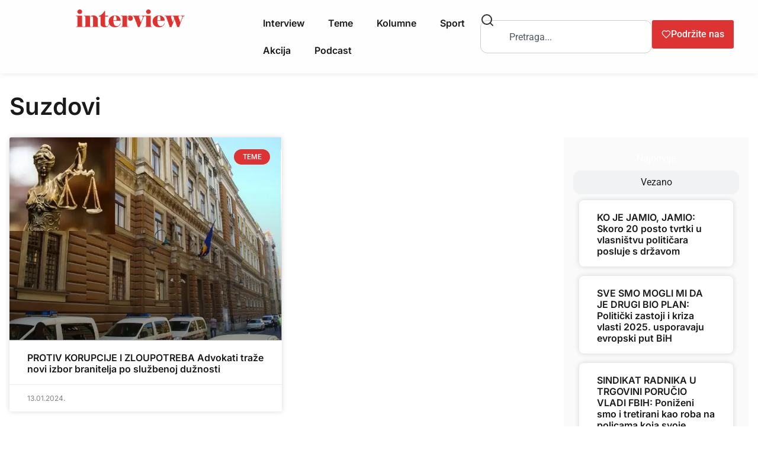

--- FILE ---
content_type: text/html; charset=UTF-8
request_url: https://interview.ba/tag/suzdovi/
body_size: 22095
content:
<!doctype html>
<html lang="en-US">
<head><style>img.lazy{min-height:1px}</style><link href="https://interview.ba/wp-content/plugins/w3-total-cache/pub/js/lazyload.min.js" as="script">
	<meta charset="UTF-8">
	<meta name="viewport" content="width=device-width, initial-scale=1">
	<link rel="profile" href="https://gmpg.org/xfn/11">
	<meta name='robots' content='index, follow, max-image-preview:large, max-snippet:-1, max-video-preview:-1' />

	<!-- This site is optimized with the Yoast SEO plugin v26.6 - https://yoast.com/wordpress/plugins/seo/ -->
	<title>Suzdovi Archives - Interview.ba</title>
	<link rel="canonical" href="https://interview.ba/tag/suzdovi/" />
	<meta property="og:locale" content="en_US" />
	<meta property="og:type" content="article" />
	<meta property="og:title" content="Suzdovi Archives - Interview.ba" />
	<meta property="og:url" content="https://interview.ba/tag/suzdovi/" />
	<meta property="og:site_name" content="Interview.ba" />
	<meta name="twitter:card" content="summary_large_image" />
	<meta name="twitter:site" content="@InterviewBiH" />
	<script type="application/ld+json" class="yoast-schema-graph">{"@context":"https://schema.org","@graph":[{"@type":"CollectionPage","@id":"https://interview.ba/tag/suzdovi/","url":"https://interview.ba/tag/suzdovi/","name":"Suzdovi Archives - Interview.ba","isPartOf":{"@id":"https://interview.ba/#website"},"primaryImageOfPage":{"@id":"https://interview.ba/tag/suzdovi/#primaryimage"},"image":{"@id":"https://interview.ba/tag/suzdovi/#primaryimage"},"thumbnailUrl":"https://interview.ba/wp-content/uploads/2024/01/ssssss.png","inLanguage":"en-US"},{"@type":"ImageObject","inLanguage":"en-US","@id":"https://interview.ba/tag/suzdovi/#primaryimage","url":"https://interview.ba/wp-content/uploads/2024/01/ssssss.png","contentUrl":"https://interview.ba/wp-content/uploads/2024/01/ssssss.png","width":699,"height":523},{"@type":"WebSite","@id":"https://interview.ba/#website","url":"https://interview.ba/","name":"Interview.ba","description":"Čitaj više!","publisher":{"@id":"https://interview.ba/#organization"},"potentialAction":[{"@type":"SearchAction","target":{"@type":"EntryPoint","urlTemplate":"https://interview.ba/?s={search_term_string}"},"query-input":{"@type":"PropertyValueSpecification","valueRequired":true,"valueName":"search_term_string"}}],"inLanguage":"en-US"},{"@type":"Organization","@id":"https://interview.ba/#organization","name":"Interview.ba","url":"https://interview.ba/","logo":{"@type":"ImageObject","inLanguage":"en-US","@id":"https://interview.ba/#/schema/logo/image/","url":"https://interview.ba/wp-content/uploads/2020/10/logo-2019.png","contentUrl":"https://interview.ba/wp-content/uploads/2020/10/logo-2019.png","width":600,"height":98,"caption":"Interview.ba"},"image":{"@id":"https://interview.ba/#/schema/logo/image/"},"sameAs":["https://www.facebook.com/interview.ba","https://x.com/InterviewBiH","https://www.instagram.com/interviewbih/"]}]}</script>
	<!-- / Yoast SEO plugin. -->


<link rel='dns-prefetch' href='//www.googletagmanager.com' />
<link rel="alternate" type="application/rss+xml" title="Interview.ba &raquo; Feed" href="https://interview.ba/feed/" />
<link rel="alternate" type="application/rss+xml" title="Interview.ba &raquo; Suzdovi Tag Feed" href="https://interview.ba/tag/suzdovi/feed/" />
<style id='wp-img-auto-sizes-contain-inline-css'>
img:is([sizes=auto i],[sizes^="auto," i]){contain-intrinsic-size:3000px 1500px}
/*# sourceURL=wp-img-auto-sizes-contain-inline-css */
</style>
<style id='wp-emoji-styles-inline-css'>

	img.wp-smiley, img.emoji {
		display: inline !important;
		border: none !important;
		box-shadow: none !important;
		height: 1em !important;
		width: 1em !important;
		margin: 0 0.07em !important;
		vertical-align: -0.1em !important;
		background: none !important;
		padding: 0 !important;
	}
/*# sourceURL=wp-emoji-styles-inline-css */
</style>
<link rel='stylesheet' id='wp-block-library-css' href='https://interview.ba/wp-includes/css/dist/block-library/style.min.css?ver=6.9' media='all' />
<style id='advanced-posts-listing-advanced-posts-listing-block-style-inline-css'>
/*!*************************************************************************************************************************************************************************************************************************!*\
  !*** css ./node_modules/@wordpress/scripts/node_modules/css-loader/dist/cjs.js??ruleSet[1].rules[2].use[1]!./node_modules/postcss-loader/dist/cjs.js??ruleSet[1].rules[2].use[2]!./src/layouts/Slider/Slidermodule.css ***!
  \*************************************************************************************************************************************************************************************************************************/
/* Keyframe
===========================================================================*/

@keyframes fade-in {
  from {
    opacity: 0;
  }
  to {
    opacity: 1;
  }
}

.slider-container {
  position: relative;
  padding-inline: 30px;
}

.slider .slide {
  animation: fade-in 1s cubic-bezier(0.4, 0, 0.2, 1) 1;
}

.slider-container .slider-button {
  position: absolute;
  top: 50%;
  transform: translateY(-50%);
  background-color: rgba(100, 100, 100, 0.6);
  border: 0 none !important;
  border-radius: 50%;
  color: #ffffff;
  font-size: 1.5rem;
  cursor: pointer;
  z-index: 2;
  padding: 5px;
  display: flex;
  align-items: center;
  justify-content: center;
  height: 55px;
  width: 55px;
  transition: background-color 0.2s ease-in-out;
}

.slider-container .slider-button:hover {
  background-color: rgba(100, 100, 100, 0.9);
}

.slider-container .prev {
  left: 0;
}

.slider-container .next {
  right: 0;
}

/*!*********************************************************************************************************************************************************************************************************************!*\
  !*** css ./node_modules/@wordpress/scripts/node_modules/css-loader/dist/cjs.js??ruleSet[1].rules[2].use[1]!./node_modules/postcss-loader/dist/cjs.js??ruleSet[1].rules[2].use[2]!./src/layouts/grid/Gridmodule.css ***!
  \*********************************************************************************************************************************************************************************************************************/
/* -----------------------------------------------------------------------------
// This file contains styles that are specific to the Grid Module layout.
------------------------------------------------------------------------------*/
.grid-layout {
  display: grid;
  grid-template-columns: 1fr; /* Default for mobile-first approach */
  gap: 30px;
}

/* For tablets and larger screens */
@media screen and (min-width: 600px) {
  .grid-layout {
    grid-template-columns: repeat(2, 1fr);
  }
}

/* For larger desktops and high resolution screens */
@media screen and (min-width: 992px) {
  .grid-layout {
    grid-template-columns: repeat(3, 1fr);
  }
}

/*!***********************************************************************************************************************************************************************************************************************************!*\
  !*** css ./node_modules/@wordpress/scripts/node_modules/css-loader/dist/cjs.js??ruleSet[1].rules[2].use[1]!./node_modules/postcss-loader/dist/cjs.js??ruleSet[1].rules[2].use[2]!./src/layouts/Masanory/MasanoryLayoutmodule.css ***!
  \***********************************************************************************************************************************************************************************************************************************/
.masonry-layout {
    -moz-column-count: 1;
         column-count: 1; /* Default for mobile-first approach */
    -moz-column-gap: 30px;
         column-gap: 30px;
}

.masonry-layout .wep-card {
    -moz-column-break-inside: avoid;
         break-inside: avoid; /* Prevent columns from breaking inside elements */
}

/* Media Queries for responsiveness */

/* Small screens (landscape phones, 576px and up) */
@media (min-width: 576px) {
    .masonry-layout {
        -moz-column-count: 2;
             column-count: 2;
    }
}

/* Medium screens (tablets, 768px and up) */
@media (min-width: 768px) {
    .masonry-layout {
        -moz-column-count: 3;
             column-count: 3;
    }
}

/* Large screens (desktops, 992px and up) */
@media (min-width: 992px) {
    .masonry-layout {
        -moz-column-count: 4;
             column-count: 4;
    }
}
/*!***************************************************************************************************************************************************************************************************************************!*\
  !*** css ./node_modules/@wordpress/scripts/node_modules/css-loader/dist/cjs.js??ruleSet[1].rules[2].use[1]!./node_modules/postcss-loader/dist/cjs.js??ruleSet[1].rules[2].use[2]!./src/layouts/Overlay/OverlayLayout.css ***!
  \***************************************************************************************************************************************************************************************************************************/
.overlay-layout {
  display: grid;
  grid-template-columns: 1fr;
  gap: 30px;
}
/*!*********************************************************************************************************************************************************************************************************************************!*\
  !*** css ./node_modules/@wordpress/scripts/node_modules/css-loader/dist/cjs.js??ruleSet[1].rules[2].use[1]!./node_modules/postcss-loader/dist/cjs.js??ruleSet[1].rules[2].use[2]!./src/layouts/listingTwo/ListingLayoutTwo.css ***!
  \*********************************************************************************************************************************************************************************************************************************/
/* -----------------------------------------------------------------------------
// This file contains styles that are specific to the Grid Module layout.
------------------------------------------------------------------------------*/
.listing-layout {
  display: grid;
  grid-template-columns: 1fr; /* Default for mobile-first approach */
  gap: 30px;
}

.listing-layout .image-container:not(:last-child) {
  margin-bottom: 30px;
}

.listing-layout .image-container > img {
  display: block;
  max-width: 100%;
}

.listing-layout .meta-data {
  font-size: 0.75em;
  color: rgba(0, 0, 0, 0.6);
}

/*!***************************************************************************************************************************************************************************************************************************!*\
  !*** css ./node_modules/@wordpress/scripts/node_modules/css-loader/dist/cjs.js??ruleSet[1].rules[2].use[1]!./node_modules/postcss-loader/dist/cjs.js??ruleSet[1].rules[2].use[2]!./src/layouts/listing/ListingLayout.css ***!
  \***************************************************************************************************************************************************************************************************************************/

.listing-layout .post-container {
    display: flex;
    flex-direction: column;
    margin-bottom: 16px;
}

.listing-layout .post-container .image-container {
    
    width: 100%;
    text-align: left;
    margin-bottom: 20px;
}

.listing-layout .post-container .image-container .block-image {
    max-width: 100%;
    height: auto;
}

.listing-layout .post-container .post-title {
    font-size: 1.5rem;
    font-weight: bold;
    margin-bottom: 15px;
    line-height: 2rem;
}

.listing-layout .post-container .post-title .title {
    text-decoration: none !important;
    color: #333;
}

.listing-layout .post-container .meta-data {
    font-size: 0.875rem;
    color: #777;
    margin-bottom: 16px;
}
.listing-layout .post-container .meta-data p{
    margin-top: 0px;
    margin-bottom: 0px;
}
.listing-layout .post-container .post-content {
    /* font-size: 1rem; */
    color: #555;
    margin-bottom: 16px;
}

.listing-layout .post-container .read-more-btn {
    text-align: left;
    /* margin-top: 1rem; */
    margin-bottom: 1rem;
}

.listing-layout .post-container .read-more-btn .read-more-button {
    text-decoration: none !important; 
    color: #fff;
    padding: 10px 20px;
    font-size: 1rem;
    border-radius: 4px;
    background-color: #3896fb;
}


/*!**********************************************************************************************************************************************************************************************************!*\
  !*** css ./node_modules/@wordpress/scripts/node_modules/css-loader/dist/cjs.js??ruleSet[1].rules[2].use[1]!./node_modules/postcss-loader/dist/cjs.js??ruleSet[1].rules[2].use[2]!./src/styles/index.css ***!
  \**********************************************************************************************************************************************************************************************************/
/*=========================================================================
# Project Overview
===========================================================================
Project Name    : Advanced posts listing 
Author          : Weplugins
Version         : 1.0.7
Created On      : 15 Fab 2025
Last Updated    : 15 Fab 2025
Description     : This stylesheet is designed for an weplugins. 
                  Includes responsive design principles and accessibility.
===========================================================================*/

/* Embed font family
===========================================================================*/
@charset "UTF-8";

/* Variables
===========================================================================*/
:root {
  --wep-black: #000000;
  --wep-white: #ffffff;
  --wep-primary: #4390ff;
  --wep-primary-hover: #1572f5;
  --wep-secondary: #fafafa;
  --wep-dark: #23272f;

  /* Link */
  --wep-link-color: inherit;
  --wep-link-hover-color: inherit;
  --wep-link-text-decoration: none;

  /* Default Props */
  --wep-body-color: #484848;
  --wep-body-bg: var(--wep-white);
  --wep-body-font-family: inherit;
  --wep-body-font-size: 16px;
  --wep-body-font-weight: 400;
  --wep-body-line-height: 1.3;

  /* Border */
  --wep-border-width: 1px;
  --wep-border-style: solid;
  --wep-border-color: #dedede;

  /* Heading */
  --wep-heading-color: inherit;
  --wep-heading-font-weight: inherit;
  --wep-heading-line-height: inherit;

  /* Other Variables */
  --wep-spacer: 1rem;
  --wep-border-radius: 0.8rem;
  --wep-border-radius-sm: 0.6rem;
  --wep-border-radius-lg: 1rem;
  --wep-border-radius-circle: 50%;
  --wep-box-shadow: 0 2px 6px rgba(0, 0, 0, 0.1);
  --wep-box-shadow-lg: 0 2px 6px rgba(0, 0, 0, 0.1);
}

*,
*::before,
*::after {
  box-sizing: border-box;
}

@media (prefers-reduced-motion: no-preference) {
  :root {
    scroll-behavior: smooth;
  }
}

/* Browser native scrollbar
===========================================================================*/
* {
  scrollbar-width: thin !important;
  scrollbar-color: rgba(0, 0, 0, 0.25) transparent;
}

::-webkit-scrollbar {
  width: 4px;
}

::-webkit-scrollbar:horizontal {
  height: 4px;
}

::-webkit-scrollbar-track {
  border-radius: 4px;
  background: transparent;
}

::-webkit-scrollbar-thumb {
  border-radius: 4px;
  background: rgba(0, 0, 0, 0.2);
}

::-webkit-scrollbar-thumb:hover {
  background: rgba(0, 0, 0, 0.4);
}

::-webkit-scrollbar-thumb:window-inactive {
  background: rgba(0, 0, 0, 0.2);
}

/* Defaulting
===========================================================================*/
ol,
ul,
dl {
  margin-top: 0;
  margin-bottom: 0;
}

ol ol,
ul ul,
ol ul,
ul ol {
  margin-bottom: 0;
}

.wep-root :is(h6, h5, h4, h3, h2, h1) {
  margin-top: 0;
  margin-bottom: 0;
}

.wep-root a {
  -webkit-text-decoration: var(--wep-link-text-decoration) !important;
          text-decoration: var(--wep-link-text-decoration) !important;
}

.wep-root a:hover,
.wep-root a:focus {
  outline: 0 none;
}

.wep-root a > code {
  color: inherit;
}

.wep-root a:not([href]):not([class]),
.wep-root a:not([href]):not([class]):hover {
  color: inherit;
  -webkit-text-decoration: var(--wep-link-text-decoration);
          text-decoration: var(--wep-link-text-decoration);
}

.wep-root p {
  margin-top: 0;
  margin-bottom: 0;
}

.wep-root img {
  max-width: 100%;
}

/* Button
===========================================================================*/
.wep-btn {
  --wep-btn-padding-x: 20px;
  --wep-btn-padding-y: 12px;
  --wep-btn-font-family: inherit;
  --wep-btn-font-size: 16px;
  --wep-btn-font-weight: 500;
  --wep-btn-line-height: 18px;
  --wep-btn-color: #23272f;
  --wep-btn-bg: transparent;
  --wep-btn-border-width: var(--wep-border-width);
  --wep-btn-border-color: transparent;
  --wep-btn-border-radius: 8px;
  --wep-btn-hover-border-color: transparent;
  display: inline-flex;
  padding: var(--wep-btn-padding-y) var(--wep-btn-padding-x);
  font-family: var(--wep-btn-font-family);
  font-size: var(--wep-btn-font-size);
  font-weight: var(--wep-btn-font-weight);
  line-height: var(--wep-btn-line-height);
  color: var(--wep-btn-color) !important;
  text-align: center;
  text-decoration: none !important;
  vertical-align: middle;
  cursor: pointer;
  -webkit-user-select: none;
     -moz-user-select: none;
          user-select: none;
  border: var(--wep-btn-border-width) solid var(--wep-btn-border-color);
  border-radius: var(--wep-btn-border-radius);
  background-color: var(--wep-btn-bg);
  transition:
    color 0.15s ease-in-out,
    background-color 0.15s ease-in-out,
    border-color 0.15s ease-in-out,
    box-shadow 0.15s ease-in-out;
}

@media (prefers-reduced-motion: reduce) {
  .wep-btn {
    transition: none;
  }
}

.wep-btn:hover,
.wep-btn:focus {
  color: var(--wep-btn-hover-color) !important;
  background-color: var(--wep-btn-hover-bg);
  border-color: var(--wep-btn-hover-border-color);
}

.wep-btn:focus-visible {
  color: var(--wep-btn-hover-color);
  background-color: var(--wep-btn-hover-bg);
  border-color: var(--wep-btn-hover-border-color);
  outline: 0;
}

.wep-btn-primary {
  --wep-btn-color: #fff;
  --wep-btn-bg: var(--wep-primary);
  --wep-btn-hover-color: #fff;
  --wep-btn-hover-bg: var(--wep-primary-hover);
}

.wep-btn-outline-primary {
  --wep-btn-color: var(--wep-primary);
  --wep-btn-border-color: var(--wep-primary);
  --wep-btn-hover-color: #fff;
  --wep-btn-hover-bg: var(--wep-primary);
  --wep-btn-hover-border-color: var(--wep-primary);
}

/* Card
===========================================================================*/
.wep-card {
  --wep-card-spacer-y: 30px;
  --wep-card-spacer-x: 30px;
  --wep-card-title-spacer-y: 5px;
  --wep-card-title-color: #202124;
  --wep-card-border-width: var(--wep-border-width);
  --wep-card-border-color: #ebf1fa;
  --wep-card-border-radius: 20px;
  --wep-card-inner-border-radius: var(--wep-card-border-radius);
  --wep-card-cap-padding-y: 30px;
  --wep-card-cap-padding-x: 30px;
  --wep-card-cap-bg: transparent;
  --wep-card-cap-color: #202124;
  --wep-card-bg: var(--wep-secondary);
  position: relative;
  display: flex;
  flex-direction: column;
  min-width: 0;
  color: var(--wep-body-color);
  word-wrap: break-word;
  background-color: var(--wep-card-bg);
  background-clip: border-box;
  border-radius: var(--wep-card-border-radius);
}

.wep-card-full-height {
  height: calc(100% - var(--wep-card-spacer-y));
}

.wep-card .meta-data {
  font-size: 0.875em;
  color: rgba(0, 0, 0, 0.4);
}

.wep-card-body .wep-card-heading:not(:last-child) {
  margin-bottom: 20px;
}

.wep-card-body {
  flex: 1 1 auto;
  padding: var(--wep-card-spacer-y) var(--wep-card-spacer-x);
}

.wep-card-title {
  margin-bottom: var(--wep-card-title-spacer-y) !important;
  color: var(--wep-card-title-color);
}

.wep-card-title a {
  color: inherit !important;
  text-decoration: none !important;
}

.wep-card-title a:hover,
.wep-card-title a:focus {
  color: var(--wep-link-hover-color);
}

.wep-card-text p {
  margin-bottom: 2rem;
}

.wep-card-title:last-child,
.wep-card-text p:last-child {
  margin-bottom: 0 !important;
}

.wep-card-header {
  position: relative;
  padding: var(--wep-card-cap-padding-y) var(--wep-card-cap-padding-x);
  margin-bottom: 0;
  color: var(--wep-card-cap-color);
  background-color: var(--wep-card-cap-bg);
  display: flex;
  align-items: center;
  flex-wrap: wrap;
}

.wep-card-body + .wep-card-footer,
.wep-card-header + .wep-card-body {
  padding-top: 0;
}

.wep-card-header:first-child {
  border-radius: var(--wep-card-inner-border-radius)
    var(--wep-card-inner-border-radius) 0 0;
}

.wep-card-footer {
  padding: var(--wep-card-cap-padding-y) var(--wep-card-cap-padding-x);
  color: var(--wep-card-cap-color);
  background-color: var(--wep-card-cap-bg);
}

.wep-card-footer:last-child {
  border-radius: 0 0 var(--wep-card-inner-border-radius)
    var(--wep-card-inner-border-radius);
}

.wep-card-img {
  position: relative;
  flex-shrink: 0;
  width: 100%;
  height: 200px;
  overflow: hidden;
  border-top-left-radius: var(--wep-card-inner-border-radius);
  border-top-right-radius: var(--wep-card-inner-border-radius);
}

.wep-card-img .wep-chip {
  position: absolute;
  bottom: 10px;
  left: 10px;
  z-index: 2;
}

.wep-card-img .wep-chip.right {
  left: auto;
  right: 10px;
}

.wep-card-img > img {
  width: 100%;
  height: 100%;
  -o-object-fit: cover;
     object-fit: cover;
}

/* Card Image Overlay */
.wep-card-img-overlay {
  flex: 1 1 auto;
  background-color: rgba(0, 0, 0, 0.6);
  color: var(--wep-white);
  border-radius: var(--wep-card-inner-border-radius);
}

.wep-card-img-overlay :is(.wep-card-title, .meta-data) {
  color: var(--wep-white);
}

/* Card Horizontal */
@media screen and (min-width: 576px) {
  .wep-card.wep-card-horizontal {
    flex-direction: row;
  }

  .wep-card-horizontal .wep-card-img {
    position: relative;
    height: auto;
    width: 220px;
    overflow: hidden;
    border-radius: var(--wep-card-inner-border-radius);
  }

  .wep-card-horizontal .wep-card-heading:not(:last-child) {
    margin-bottom: 10px;
  }

  .wep-card-horizontal .wep-card-footer {
    flex-shrink: 0;
    padding-left: 0;
    padding-top: var(--wep-card-spacer-y);
  }
}

/* Chip
===========================================================================*/
.wep-chip {
  --wep-chip-padding-y: 4px;
  --wep-chip-padding-x: 12px;
  --wep-chip-color: #fff;
  --wep-chip-bg: rgba(0, 0, 0, 0.6);
  --wep-chip-font-size: 12px;
  --wep-chip-border-radius: 20px;
  display: inline-flex;
  align-items: center;
  color: var(--wep-chip-color);
  background: var(--wep-chip-bg);
  border-radius: var(--wep-chip-border-radius);
  font-size: var(--wep-chip-font-size);
  padding: var(--wep-chip-padding-y) var(--wep-chip-padding-x);
  text-transform: capitalize;
  white-space: nowrap;
}

.wep-chip-wrapper {
  display: flex;
  align-items: center;
  flex-wrap: wrap;
  gap: 5px;
}

/* Pagination
===========================================================================*/
.wep-pagination {
  --wep-pagination-bg: var(--wep-primary);
  --wep-pagination-color: var(--wep-white);
  --wep-pagination-border-color: var(--wep-border-color);
  display: flex;
  align-items: center;
  justify-content: center;
  color: var(--wep-black);
  font-size: 14px;
  margin-bottom: 30px;
}

.wep-pagination:not(:first-child) {
  margin-top: 30px;
}

.wep-pagination:not(.center).left {
  justify-content: flex-start;
}

.wep-pagination:not(.center).right {
  justify-content: flex-end;
}

.wep-pagination > .page-numbers,
.wep-pagination > button {
  background: transparent;
  border: 1px solid var(--wep-pagination-border-color);
  padding: 12px 20px;
  cursor: pointer;
  transition:
    color 0.15s ease-in-out,
    background-color 0.15s ease-in-out;
    text-decoration: none !important;
}

.wep-pagination > button[disabled],
.wep-pagination > button:disabled {
  pointer-events: none;
}

.wep-pagination > .page-numbers,
.wep-pagination > button:not(:first-child) {
  margin-left: -1px;
}

.wep-pagination .page-numbers:first-child,
.wep-pagination .wep-prev {
  border-top-left-radius: 6px;
  border-bottom-left-radius: 6px;
}
.wep-pagination .page-numbers:last-child,
.wep-pagination .wep-next {
  border-top-right-radius: 6px;
  border-bottom-right-radius: 6px;
}

.wep-pagination > .page-numbers.current,
.wep-pagination > .page-numbers:hover,
.wep-pagination > .page-numbers:focus,
.wep-pagination > button.active,
.wep-pagination > button:hover,
.wep-pagination > button:focus {
  background-color: var(--wep-pagination-bg);
  color: var(--wep-pagination-color);
}


/*# sourceMappingURL=index.css.map*/
/*# sourceURL=https://interview.ba/wp-content/plugins/advanced-posts-listing/build/index.css */
</style>
<link rel='stylesheet' id='simple-blog-card-css' href='https://interview.ba/wp-content/plugins/simple-blog-card/template/simpleblogcard.css?ver=1.00' media='all' />
<style id='global-styles-inline-css'>
:root{--wp--preset--aspect-ratio--square: 1;--wp--preset--aspect-ratio--4-3: 4/3;--wp--preset--aspect-ratio--3-4: 3/4;--wp--preset--aspect-ratio--3-2: 3/2;--wp--preset--aspect-ratio--2-3: 2/3;--wp--preset--aspect-ratio--16-9: 16/9;--wp--preset--aspect-ratio--9-16: 9/16;--wp--preset--color--black: #000000;--wp--preset--color--cyan-bluish-gray: #abb8c3;--wp--preset--color--white: #ffffff;--wp--preset--color--pale-pink: #f78da7;--wp--preset--color--vivid-red: #cf2e2e;--wp--preset--color--luminous-vivid-orange: #ff6900;--wp--preset--color--luminous-vivid-amber: #fcb900;--wp--preset--color--light-green-cyan: #7bdcb5;--wp--preset--color--vivid-green-cyan: #00d084;--wp--preset--color--pale-cyan-blue: #8ed1fc;--wp--preset--color--vivid-cyan-blue: #0693e3;--wp--preset--color--vivid-purple: #9b51e0;--wp--preset--gradient--vivid-cyan-blue-to-vivid-purple: linear-gradient(135deg,rgb(6,147,227) 0%,rgb(155,81,224) 100%);--wp--preset--gradient--light-green-cyan-to-vivid-green-cyan: linear-gradient(135deg,rgb(122,220,180) 0%,rgb(0,208,130) 100%);--wp--preset--gradient--luminous-vivid-amber-to-luminous-vivid-orange: linear-gradient(135deg,rgb(252,185,0) 0%,rgb(255,105,0) 100%);--wp--preset--gradient--luminous-vivid-orange-to-vivid-red: linear-gradient(135deg,rgb(255,105,0) 0%,rgb(207,46,46) 100%);--wp--preset--gradient--very-light-gray-to-cyan-bluish-gray: linear-gradient(135deg,rgb(238,238,238) 0%,rgb(169,184,195) 100%);--wp--preset--gradient--cool-to-warm-spectrum: linear-gradient(135deg,rgb(74,234,220) 0%,rgb(151,120,209) 20%,rgb(207,42,186) 40%,rgb(238,44,130) 60%,rgb(251,105,98) 80%,rgb(254,248,76) 100%);--wp--preset--gradient--blush-light-purple: linear-gradient(135deg,rgb(255,206,236) 0%,rgb(152,150,240) 100%);--wp--preset--gradient--blush-bordeaux: linear-gradient(135deg,rgb(254,205,165) 0%,rgb(254,45,45) 50%,rgb(107,0,62) 100%);--wp--preset--gradient--luminous-dusk: linear-gradient(135deg,rgb(255,203,112) 0%,rgb(199,81,192) 50%,rgb(65,88,208) 100%);--wp--preset--gradient--pale-ocean: linear-gradient(135deg,rgb(255,245,203) 0%,rgb(182,227,212) 50%,rgb(51,167,181) 100%);--wp--preset--gradient--electric-grass: linear-gradient(135deg,rgb(202,248,128) 0%,rgb(113,206,126) 100%);--wp--preset--gradient--midnight: linear-gradient(135deg,rgb(2,3,129) 0%,rgb(40,116,252) 100%);--wp--preset--font-size--small: 13px;--wp--preset--font-size--medium: 20px;--wp--preset--font-size--large: 36px;--wp--preset--font-size--x-large: 42px;--wp--preset--spacing--20: 0.44rem;--wp--preset--spacing--30: 0.67rem;--wp--preset--spacing--40: 1rem;--wp--preset--spacing--50: 1.5rem;--wp--preset--spacing--60: 2.25rem;--wp--preset--spacing--70: 3.38rem;--wp--preset--spacing--80: 5.06rem;--wp--preset--shadow--natural: 6px 6px 9px rgba(0, 0, 0, 0.2);--wp--preset--shadow--deep: 12px 12px 50px rgba(0, 0, 0, 0.4);--wp--preset--shadow--sharp: 6px 6px 0px rgba(0, 0, 0, 0.2);--wp--preset--shadow--outlined: 6px 6px 0px -3px rgb(255, 255, 255), 6px 6px rgb(0, 0, 0);--wp--preset--shadow--crisp: 6px 6px 0px rgb(0, 0, 0);}:root { --wp--style--global--content-size: 800px;--wp--style--global--wide-size: 1200px; }:where(body) { margin: 0; }.wp-site-blocks > .alignleft { float: left; margin-right: 2em; }.wp-site-blocks > .alignright { float: right; margin-left: 2em; }.wp-site-blocks > .aligncenter { justify-content: center; margin-left: auto; margin-right: auto; }:where(.wp-site-blocks) > * { margin-block-start: 24px; margin-block-end: 0; }:where(.wp-site-blocks) > :first-child { margin-block-start: 0; }:where(.wp-site-blocks) > :last-child { margin-block-end: 0; }:root { --wp--style--block-gap: 24px; }:root :where(.is-layout-flow) > :first-child{margin-block-start: 0;}:root :where(.is-layout-flow) > :last-child{margin-block-end: 0;}:root :where(.is-layout-flow) > *{margin-block-start: 24px;margin-block-end: 0;}:root :where(.is-layout-constrained) > :first-child{margin-block-start: 0;}:root :where(.is-layout-constrained) > :last-child{margin-block-end: 0;}:root :where(.is-layout-constrained) > *{margin-block-start: 24px;margin-block-end: 0;}:root :where(.is-layout-flex){gap: 24px;}:root :where(.is-layout-grid){gap: 24px;}.is-layout-flow > .alignleft{float: left;margin-inline-start: 0;margin-inline-end: 2em;}.is-layout-flow > .alignright{float: right;margin-inline-start: 2em;margin-inline-end: 0;}.is-layout-flow > .aligncenter{margin-left: auto !important;margin-right: auto !important;}.is-layout-constrained > .alignleft{float: left;margin-inline-start: 0;margin-inline-end: 2em;}.is-layout-constrained > .alignright{float: right;margin-inline-start: 2em;margin-inline-end: 0;}.is-layout-constrained > .aligncenter{margin-left: auto !important;margin-right: auto !important;}.is-layout-constrained > :where(:not(.alignleft):not(.alignright):not(.alignfull)){max-width: var(--wp--style--global--content-size);margin-left: auto !important;margin-right: auto !important;}.is-layout-constrained > .alignwide{max-width: var(--wp--style--global--wide-size);}body .is-layout-flex{display: flex;}.is-layout-flex{flex-wrap: wrap;align-items: center;}.is-layout-flex > :is(*, div){margin: 0;}body .is-layout-grid{display: grid;}.is-layout-grid > :is(*, div){margin: 0;}body{padding-top: 0px;padding-right: 0px;padding-bottom: 0px;padding-left: 0px;}a:where(:not(.wp-element-button)){text-decoration: underline;}:root :where(.wp-element-button, .wp-block-button__link){background-color: #32373c;border-width: 0;color: #fff;font-family: inherit;font-size: inherit;font-style: inherit;font-weight: inherit;letter-spacing: inherit;line-height: inherit;padding-top: calc(0.667em + 2px);padding-right: calc(1.333em + 2px);padding-bottom: calc(0.667em + 2px);padding-left: calc(1.333em + 2px);text-decoration: none;text-transform: inherit;}.has-black-color{color: var(--wp--preset--color--black) !important;}.has-cyan-bluish-gray-color{color: var(--wp--preset--color--cyan-bluish-gray) !important;}.has-white-color{color: var(--wp--preset--color--white) !important;}.has-pale-pink-color{color: var(--wp--preset--color--pale-pink) !important;}.has-vivid-red-color{color: var(--wp--preset--color--vivid-red) !important;}.has-luminous-vivid-orange-color{color: var(--wp--preset--color--luminous-vivid-orange) !important;}.has-luminous-vivid-amber-color{color: var(--wp--preset--color--luminous-vivid-amber) !important;}.has-light-green-cyan-color{color: var(--wp--preset--color--light-green-cyan) !important;}.has-vivid-green-cyan-color{color: var(--wp--preset--color--vivid-green-cyan) !important;}.has-pale-cyan-blue-color{color: var(--wp--preset--color--pale-cyan-blue) !important;}.has-vivid-cyan-blue-color{color: var(--wp--preset--color--vivid-cyan-blue) !important;}.has-vivid-purple-color{color: var(--wp--preset--color--vivid-purple) !important;}.has-black-background-color{background-color: var(--wp--preset--color--black) !important;}.has-cyan-bluish-gray-background-color{background-color: var(--wp--preset--color--cyan-bluish-gray) !important;}.has-white-background-color{background-color: var(--wp--preset--color--white) !important;}.has-pale-pink-background-color{background-color: var(--wp--preset--color--pale-pink) !important;}.has-vivid-red-background-color{background-color: var(--wp--preset--color--vivid-red) !important;}.has-luminous-vivid-orange-background-color{background-color: var(--wp--preset--color--luminous-vivid-orange) !important;}.has-luminous-vivid-amber-background-color{background-color: var(--wp--preset--color--luminous-vivid-amber) !important;}.has-light-green-cyan-background-color{background-color: var(--wp--preset--color--light-green-cyan) !important;}.has-vivid-green-cyan-background-color{background-color: var(--wp--preset--color--vivid-green-cyan) !important;}.has-pale-cyan-blue-background-color{background-color: var(--wp--preset--color--pale-cyan-blue) !important;}.has-vivid-cyan-blue-background-color{background-color: var(--wp--preset--color--vivid-cyan-blue) !important;}.has-vivid-purple-background-color{background-color: var(--wp--preset--color--vivid-purple) !important;}.has-black-border-color{border-color: var(--wp--preset--color--black) !important;}.has-cyan-bluish-gray-border-color{border-color: var(--wp--preset--color--cyan-bluish-gray) !important;}.has-white-border-color{border-color: var(--wp--preset--color--white) !important;}.has-pale-pink-border-color{border-color: var(--wp--preset--color--pale-pink) !important;}.has-vivid-red-border-color{border-color: var(--wp--preset--color--vivid-red) !important;}.has-luminous-vivid-orange-border-color{border-color: var(--wp--preset--color--luminous-vivid-orange) !important;}.has-luminous-vivid-amber-border-color{border-color: var(--wp--preset--color--luminous-vivid-amber) !important;}.has-light-green-cyan-border-color{border-color: var(--wp--preset--color--light-green-cyan) !important;}.has-vivid-green-cyan-border-color{border-color: var(--wp--preset--color--vivid-green-cyan) !important;}.has-pale-cyan-blue-border-color{border-color: var(--wp--preset--color--pale-cyan-blue) !important;}.has-vivid-cyan-blue-border-color{border-color: var(--wp--preset--color--vivid-cyan-blue) !important;}.has-vivid-purple-border-color{border-color: var(--wp--preset--color--vivid-purple) !important;}.has-vivid-cyan-blue-to-vivid-purple-gradient-background{background: var(--wp--preset--gradient--vivid-cyan-blue-to-vivid-purple) !important;}.has-light-green-cyan-to-vivid-green-cyan-gradient-background{background: var(--wp--preset--gradient--light-green-cyan-to-vivid-green-cyan) !important;}.has-luminous-vivid-amber-to-luminous-vivid-orange-gradient-background{background: var(--wp--preset--gradient--luminous-vivid-amber-to-luminous-vivid-orange) !important;}.has-luminous-vivid-orange-to-vivid-red-gradient-background{background: var(--wp--preset--gradient--luminous-vivid-orange-to-vivid-red) !important;}.has-very-light-gray-to-cyan-bluish-gray-gradient-background{background: var(--wp--preset--gradient--very-light-gray-to-cyan-bluish-gray) !important;}.has-cool-to-warm-spectrum-gradient-background{background: var(--wp--preset--gradient--cool-to-warm-spectrum) !important;}.has-blush-light-purple-gradient-background{background: var(--wp--preset--gradient--blush-light-purple) !important;}.has-blush-bordeaux-gradient-background{background: var(--wp--preset--gradient--blush-bordeaux) !important;}.has-luminous-dusk-gradient-background{background: var(--wp--preset--gradient--luminous-dusk) !important;}.has-pale-ocean-gradient-background{background: var(--wp--preset--gradient--pale-ocean) !important;}.has-electric-grass-gradient-background{background: var(--wp--preset--gradient--electric-grass) !important;}.has-midnight-gradient-background{background: var(--wp--preset--gradient--midnight) !important;}.has-small-font-size{font-size: var(--wp--preset--font-size--small) !important;}.has-medium-font-size{font-size: var(--wp--preset--font-size--medium) !important;}.has-large-font-size{font-size: var(--wp--preset--font-size--large) !important;}.has-x-large-font-size{font-size: var(--wp--preset--font-size--x-large) !important;}
:root :where(.wp-block-pullquote){font-size: 1.5em;line-height: 1.6;}
/*# sourceURL=global-styles-inline-css */
</style>
<link rel='stylesheet' id='mailerlite_forms.css-css' href='https://interview.ba/wp-content/plugins/official-mailerlite-sign-up-forms/assets/css/mailerlite_forms.css?ver=1.7.18' media='all' />
<link rel='stylesheet' id='wp-menu-custom-fields-style-css' href='https://interview.ba/wp-content/plugins/wp-menu-custom-fields/assets/build/css/main.css?ver=1668590726' media='all' />
<link rel='stylesheet' id='hello-elementor-css' href='https://interview.ba/wp-content/themes/hello-elementor/assets/css/reset.css?ver=3.4.5' media='all' />
<link rel='stylesheet' id='hello-elementor-theme-style-css' href='https://interview.ba/wp-content/themes/hello-elementor/assets/css/theme.css?ver=3.4.5' media='all' />
<link rel='stylesheet' id='hello-elementor-header-footer-css' href='https://interview.ba/wp-content/themes/hello-elementor/assets/css/header-footer.css?ver=3.4.5' media='all' />
<link rel='stylesheet' id='elementor-frontend-css' href='https://interview.ba/wp-content/plugins/elementor/assets/css/frontend.min.css?ver=3.34.0' media='all' />
<link rel='stylesheet' id='widget-image-css' href='https://interview.ba/wp-content/plugins/elementor/assets/css/widget-image.min.css?ver=3.34.0' media='all' />
<link rel='stylesheet' id='widget-nav-menu-css' href='https://interview.ba/wp-content/plugins/elementor-pro/assets/css/widget-nav-menu.min.css?ver=3.34.0' media='all' />
<link rel='stylesheet' id='widget-search-css' href='https://interview.ba/wp-content/plugins/elementor-pro/assets/css/widget-search.min.css?ver=3.34.0' media='all' />
<link rel='stylesheet' id='e-sticky-css' href='https://interview.ba/wp-content/plugins/elementor-pro/assets/css/modules/sticky.min.css?ver=3.34.0' media='all' />
<link rel='stylesheet' id='widget-heading-css' href='https://interview.ba/wp-content/plugins/elementor/assets/css/widget-heading.min.css?ver=3.34.0' media='all' />
<link rel='stylesheet' id='e-animation-slideInRight-css' href='https://interview.ba/wp-content/plugins/elementor/assets/lib/animations/styles/slideInRight.min.css?ver=3.34.0' media='all' />
<link rel='stylesheet' id='widget-off-canvas-css' href='https://interview.ba/wp-content/plugins/elementor-pro/assets/css/widget-off-canvas.min.css?ver=3.34.0' media='all' />
<link rel='stylesheet' id='widget-form-css' href='https://interview.ba/wp-content/plugins/elementor-pro/assets/css/widget-form.min.css?ver=3.34.0' media='all' />
<link rel='stylesheet' id='widget-social-icons-css' href='https://interview.ba/wp-content/plugins/elementor/assets/css/widget-social-icons.min.css?ver=3.34.0' media='all' />
<link rel='stylesheet' id='e-apple-webkit-css' href='https://interview.ba/wp-content/plugins/elementor/assets/css/conditionals/apple-webkit.min.css?ver=3.34.0' media='all' />
<link rel='stylesheet' id='widget-posts-css' href='https://interview.ba/wp-content/plugins/elementor-pro/assets/css/widget-posts.min.css?ver=3.34.0' media='all' />
<link rel='stylesheet' id='widget-nested-tabs-css' href='https://interview.ba/wp-content/plugins/elementor/assets/css/widget-nested-tabs.min.css?ver=3.34.0' media='all' />
<link rel='stylesheet' id='elementor-post-13060-css' href='https://interview.ba/wp-content/uploads/elementor/css/post-13060.css?ver=1767474551' media='all' />
<link rel='stylesheet' id='font-awesome-5-all-css' href='https://interview.ba/wp-content/plugins/elementor/assets/lib/font-awesome/css/all.min.css?ver=3.34.0' media='all' />
<link rel='stylesheet' id='font-awesome-4-shim-css' href='https://interview.ba/wp-content/plugins/elementor/assets/lib/font-awesome/css/v4-shims.min.css?ver=3.34.0' media='all' />
<link rel='stylesheet' id='elementor-post-55162-css' href='https://interview.ba/wp-content/uploads/elementor/css/post-55162.css?ver=1767474551' media='all' />
<link rel='stylesheet' id='elementor-post-55195-css' href='https://interview.ba/wp-content/uploads/elementor/css/post-55195.css?ver=1767474552' media='all' />
<link rel='stylesheet' id='elementor-post-55184-css' href='https://interview.ba/wp-content/uploads/elementor/css/post-55184.css?ver=1767474573' media='all' />
<link rel='stylesheet' id='searchwp-forms-css' href='https://interview.ba/wp-content/plugins/searchwp-live-ajax-search/assets/styles/frontend/search-forms.min.css?ver=1.8.7' media='all' />
<link rel='stylesheet' id='searchwp-live-search-css' href='https://interview.ba/wp-content/plugins/searchwp-live-ajax-search/assets/styles/style.min.css?ver=1.8.7' media='all' />
<style id='searchwp-live-search-inline-css'>
.searchwp-live-search-result .searchwp-live-search-result--title a {
  color: #1a1a1a;
  font-size: 16px;
}
.searchwp-live-search-result .searchwp-live-search-result--price {
  font-size: 14px;
}
.searchwp-live-search-result .searchwp-live-search-result--add-to-cart .button {
  font-size: 14px;
}

/*# sourceURL=searchwp-live-search-inline-css */
</style>
<link rel='stylesheet' id='elementor-gf-local-inter-css' href='https://interview.ba/wp-content/uploads/elementor/google-fonts/css/inter.css?ver=1742245789' media='all' />
<link rel='stylesheet' id='elementor-gf-local-martel-css' href='https://interview.ba/wp-content/uploads/elementor/google-fonts/css/martel.css?ver=1742245794' media='all' />
<link rel='stylesheet' id='elementor-gf-local-roboto-css' href='https://interview.ba/wp-content/uploads/elementor/google-fonts/css/roboto.css?ver=1742245832' media='all' />
<script id="wpgmza_data-js-extra">
var wpgmza_google_api_status = {"message":"Enqueued","code":"ENQUEUED"};
//# sourceURL=wpgmza_data-js-extra
</script>
<script src="https://interview.ba/wp-content/plugins/wp-google-maps/wpgmza_data.js?ver=6.9" id="wpgmza_data-js"></script>
<script src="https://interview.ba/wp-includes/js/jquery/jquery.min.js?ver=3.7.1" id="jquery-core-js"></script>
<script src="https://interview.ba/wp-includes/js/jquery/jquery-migrate.min.js?ver=3.4.1" id="jquery-migrate-js"></script>
<script src="https://interview.ba/wp-content/plugins/elementor/assets/lib/font-awesome/js/v4-shims.min.js?ver=3.34.0" id="font-awesome-4-shim-js"></script>

<!-- Google tag (gtag.js) snippet added by Site Kit -->
<!-- Google Analytics snippet added by Site Kit -->
<script src="https://www.googletagmanager.com/gtag/js?id=GT-TXZPCJQ" id="google_gtagjs-js" async></script>
<script id="google_gtagjs-js-after">
window.dataLayer = window.dataLayer || [];function gtag(){dataLayer.push(arguments);}
gtag("set","linker",{"domains":["interview.ba"]});
gtag("js", new Date());
gtag("set", "developer_id.dZTNiMT", true);
gtag("config", "GT-TXZPCJQ");
//# sourceURL=google_gtagjs-js-after
</script>
<link rel="https://api.w.org/" href="https://interview.ba/wp-json/" /><link rel="alternate" title="JSON" type="application/json" href="https://interview.ba/wp-json/wp/v2/tags/17028" /><link rel="EditURI" type="application/rsd+xml" title="RSD" href="https://interview.ba/xmlrpc.php?rsd" />
<meta name="generator" content="WordPress 6.9" />
<meta name="generator" content="Site Kit by Google 1.168.0" />
<!-- Google AdSense meta tags added by Site Kit -->
<meta name="google-adsense-platform-account" content="ca-host-pub-2644536267352236">
<meta name="google-adsense-platform-domain" content="sitekit.withgoogle.com">
<!-- End Google AdSense meta tags added by Site Kit -->
<meta name="generator" content="Elementor 3.34.0; features: e_font_icon_svg, additional_custom_breakpoints; settings: css_print_method-external, google_font-enabled, font_display-swap">
			<style>
				.e-con.e-parent:nth-of-type(n+4):not(.e-lazyloaded):not(.e-no-lazyload),
				.e-con.e-parent:nth-of-type(n+4):not(.e-lazyloaded):not(.e-no-lazyload) * {
					background-image: none !important;
				}
				@media screen and (max-height: 1024px) {
					.e-con.e-parent:nth-of-type(n+3):not(.e-lazyloaded):not(.e-no-lazyload),
					.e-con.e-parent:nth-of-type(n+3):not(.e-lazyloaded):not(.e-no-lazyload) * {
						background-image: none !important;
					}
				}
				@media screen and (max-height: 640px) {
					.e-con.e-parent:nth-of-type(n+2):not(.e-lazyloaded):not(.e-no-lazyload),
					.e-con.e-parent:nth-of-type(n+2):not(.e-lazyloaded):not(.e-no-lazyload) * {
						background-image: none !important;
					}
				}
			</style>
			<link rel="icon" href="https://interview.ba/wp-content/uploads/2020/10/cropped-fvaicon-32x32.png" sizes="32x32" />
<link rel="icon" href="https://interview.ba/wp-content/uploads/2020/10/cropped-fvaicon-192x192.png" sizes="192x192" />
<link rel="apple-touch-icon" href="https://interview.ba/wp-content/uploads/2020/10/cropped-fvaicon-180x180.png" />
<meta name="msapplication-TileImage" content="https://interview.ba/wp-content/uploads/2020/10/cropped-fvaicon-270x270.png" />
		<style id="wp-custom-css">
			.searchwp-live-search-results-showing {
    display: block;
    opacity: 1;
    height: auto;
    overflow: auto;
    width: 450px !important;
}
.a{
   color: #DD3332 !important;
}		</style>
		</head>
<body class="archive tag tag-suzdovi tag-17028 wp-embed-responsive wp-theme-hello-elementor hello-elementor-default elementor-page-55184 elementor-default elementor-template-full-width elementor-kit-13060">


<a class="skip-link screen-reader-text" href="#content">Skip to content</a>

		<header data-elementor-type="header" data-elementor-id="55162" class="elementor elementor-55162 elementor-location-header" data-elementor-post-type="elementor_library">
			<div class="elementor-element elementor-element-e2e1699 elementor-hidden-tablet elementor-hidden-mobile e-flex e-con-boxed e-con e-parent" data-id="e2e1699" data-element_type="container" data-settings="{&quot;background_background&quot;:&quot;classic&quot;,&quot;sticky&quot;:&quot;top&quot;,&quot;sticky_on&quot;:[&quot;desktop&quot;,&quot;tablet&quot;,&quot;mobile&quot;],&quot;sticky_offset&quot;:0,&quot;sticky_effects_offset&quot;:0,&quot;sticky_anchor_link_offset&quot;:0}">
					<div class="e-con-inner">
		<div class="elementor-element elementor-element-cd3fb99 e-con-full e-flex e-con e-child" data-id="cd3fb99" data-element_type="container">
				<div class="elementor-element elementor-element-c60a803 elementor-widget elementor-widget-image" data-id="c60a803" data-element_type="widget" data-widget_type="image.default">
				<div class="elementor-widget-container">
																<a href="/">
							<img fetchpriority="high" width="600" height="98" src="data:image/svg+xml,%3Csvg%20xmlns='http://www.w3.org/2000/svg'%20viewBox='0%200%20600%2098'%3E%3C/svg%3E" data-src="https://interview.ba/wp-content/uploads/2022/11/logo-interview-red.png" class="attachment-full size-full wp-image-44341 lazy" alt="" data-srcset="https://interview.ba/wp-content/uploads/2022/11/logo-interview-red.png 600w, https://interview.ba/wp-content/uploads/2022/11/logo-interview-red-300x49.png 300w, https://interview.ba/wp-content/uploads/2022/11/logo-interview-red-480x78.png 480w" data-sizes="(max-width: 600px) 100vw, 600px" />								</a>
															</div>
				</div>
				<div class="elementor-element elementor-element-bd66f26 elementor-nav-menu--dropdown-tablet elementor-nav-menu__text-align-aside elementor-nav-menu--toggle elementor-nav-menu--burger elementor-widget elementor-widget-nav-menu" data-id="bd66f26" data-element_type="widget" data-settings="{&quot;layout&quot;:&quot;horizontal&quot;,&quot;submenu_icon&quot;:{&quot;value&quot;:&quot;&lt;svg aria-hidden=\&quot;true\&quot; class=\&quot;e-font-icon-svg e-fas-caret-down\&quot; viewBox=\&quot;0 0 320 512\&quot; xmlns=\&quot;http:\/\/www.w3.org\/2000\/svg\&quot;&gt;&lt;path d=\&quot;M31.3 192h257.3c17.8 0 26.7 21.5 14.1 34.1L174.1 354.8c-7.8 7.8-20.5 7.8-28.3 0L17.2 226.1C4.6 213.5 13.5 192 31.3 192z\&quot;&gt;&lt;\/path&gt;&lt;\/svg&gt;&quot;,&quot;library&quot;:&quot;fa-solid&quot;},&quot;toggle&quot;:&quot;burger&quot;}" data-widget_type="nav-menu.default">
				<div class="elementor-widget-container">
								<nav aria-label="Menu" class="elementor-nav-menu--main elementor-nav-menu__container elementor-nav-menu--layout-horizontal e--pointer-underline e--animation-fade">
				<ul id="menu-1-bd66f26" class="elementor-nav-menu"><li class="menu-item menu-item-type-taxonomy menu-item-object-category menu-item-13101"><a href="https://interview.ba/category/interview/" class="elementor-item">Interview</a></li>
<li class="menu-item menu-item-type-taxonomy menu-item-object-category menu-item-13102"><a href="https://interview.ba/category/teme/" class="elementor-item">Teme</a></li>
<li class="menu-item menu-item-type-taxonomy menu-item-object-category menu-item-13103"><a href="https://interview.ba/category/kolumne/" class="elementor-item">Kolumne</a></li>
<li class="menu-item menu-item-type-taxonomy menu-item-object-category menu-item-54610"><a href="https://interview.ba/category/sport/" class="elementor-item">Sport</a></li>
<li class="menu-item menu-item-type-taxonomy menu-item-object-category menu-item-13104"><a href="https://interview.ba/category/akcija/" class="elementor-item">Akcija</a></li>
<li class="menu-item menu-item-type-custom menu-item-object-custom menu-item-46092"><a href="#video" class="elementor-item elementor-item-anchor">Podcast</a></li>
</ul>			</nav>
					<div class="elementor-menu-toggle" role="button" tabindex="0" aria-label="Menu Toggle" aria-expanded="false">
			<svg aria-hidden="true" role="presentation" class="elementor-menu-toggle__icon--open e-font-icon-svg e-eicon-menu-bar" viewBox="0 0 1000 1000" xmlns="http://www.w3.org/2000/svg"><path d="M104 333H896C929 333 958 304 958 271S929 208 896 208H104C71 208 42 237 42 271S71 333 104 333ZM104 583H896C929 583 958 554 958 521S929 458 896 458H104C71 458 42 487 42 521S71 583 104 583ZM104 833H896C929 833 958 804 958 771S929 708 896 708H104C71 708 42 737 42 771S71 833 104 833Z"></path></svg><svg aria-hidden="true" role="presentation" class="elementor-menu-toggle__icon--close e-font-icon-svg e-eicon-close" viewBox="0 0 1000 1000" xmlns="http://www.w3.org/2000/svg"><path d="M742 167L500 408 258 167C246 154 233 150 217 150 196 150 179 158 167 167 154 179 150 196 150 212 150 229 154 242 171 254L408 500 167 742C138 771 138 800 167 829 196 858 225 858 254 829L496 587 738 829C750 842 767 846 783 846 800 846 817 842 829 829 842 817 846 804 846 783 846 767 842 750 829 737L588 500 833 258C863 229 863 200 833 171 804 137 775 137 742 167Z"></path></svg>		</div>
					<nav class="elementor-nav-menu--dropdown elementor-nav-menu__container" aria-hidden="true">
				<ul id="menu-2-bd66f26" class="elementor-nav-menu"><li class="menu-item menu-item-type-taxonomy menu-item-object-category menu-item-13101"><a href="https://interview.ba/category/interview/" class="elementor-item" tabindex="-1">Interview</a></li>
<li class="menu-item menu-item-type-taxonomy menu-item-object-category menu-item-13102"><a href="https://interview.ba/category/teme/" class="elementor-item" tabindex="-1">Teme</a></li>
<li class="menu-item menu-item-type-taxonomy menu-item-object-category menu-item-13103"><a href="https://interview.ba/category/kolumne/" class="elementor-item" tabindex="-1">Kolumne</a></li>
<li class="menu-item menu-item-type-taxonomy menu-item-object-category menu-item-54610"><a href="https://interview.ba/category/sport/" class="elementor-item" tabindex="-1">Sport</a></li>
<li class="menu-item menu-item-type-taxonomy menu-item-object-category menu-item-13104"><a href="https://interview.ba/category/akcija/" class="elementor-item" tabindex="-1">Akcija</a></li>
<li class="menu-item menu-item-type-custom menu-item-object-custom menu-item-46092"><a href="#video" class="elementor-item elementor-item-anchor" tabindex="-1">Podcast</a></li>
</ul>			</nav>
						</div>
				</div>
				</div>
		<div class="elementor-element elementor-element-73f0c20 e-con-full e-flex e-con e-child" data-id="73f0c20" data-element_type="container">
				<div class="elementor-element elementor-element-0ecc25c elementor-widget__width-initial elementor-widget elementor-widget-search" data-id="0ecc25c" data-element_type="widget" data-settings="{&quot;submit_trigger&quot;:&quot;key_enter&quot;,&quot;live_results&quot;:&quot;yes&quot;,&quot;pagination_type_options&quot;:&quot;numbers&quot;,&quot;page_limit_settings&quot;:100,&quot;results_is_dropdown_width&quot;:&quot;search_field&quot;}" data-widget_type="search.default">
				<div class="elementor-widget-container">
							<search class="e-search hidden" role="search">
			<form class="e-search-form" action="https://interview.ba" method="get">

				
				<label class="e-search-label" for="search-0ecc25c">
					<span class="elementor-screen-only">
						Search					</span>
					<svg xmlns="http://www.w3.org/2000/svg" width="24" height="24" viewBox="0 0 24 24" fill="none" stroke="currentColor" stroke-width="2" stroke-linecap="round" stroke-linejoin="round" class="lucide lucide-search"><circle cx="11" cy="11" r="8"></circle><path d="m21 21-4.3-4.3"></path></svg>				</label>

				<div class="e-search-input-wrapper">
					<input id="search-0ecc25c" placeholder="Pretraga..." class="e-search-input" type="search" name="s" value="" autocomplete="on" role="combobox" aria-autocomplete="list" aria-expanded="false" aria-controls="results-0ecc25c" aria-haspopup="listbox">
					<svg xmlns="http://www.w3.org/2000/svg" width="24" height="24" viewBox="0 0 24 24" fill="none" stroke="currentColor" stroke-width="2" stroke-linecap="round" stroke-linejoin="round" class="lucide lucide-x"><path d="M18 6 6 18"></path><path d="m6 6 12 12"></path></svg>										<output id="results-0ecc25c" class="e-search-results-container hide-loader" aria-live="polite" aria-atomic="true" aria-label="Results for search" tabindex="0">
						<div class="e-search-results"></div>
											</output>
									</div>
				
				
				<button class="e-search-submit elementor-screen-only " type="submit" aria-label="Search">
					
									</button>
				<input type="hidden" name="e_search_props" value="0ecc25c-55162">
			</form>
		</search>
						</div>
				</div>
				<div class="elementor-element elementor-element-148be63 elementor-align-center elementor-widget elementor-widget-button" data-id="148be63" data-element_type="widget" data-widget_type="button.default">
				<div class="elementor-widget-container">
									<div class="elementor-button-wrapper">
					<a class="elementor-button elementor-button-link elementor-size-sm" href="#">
						<span class="elementor-button-content-wrapper">
						<span class="elementor-button-icon">
				<svg xmlns="http://www.w3.org/2000/svg" width="24" height="24" viewBox="0 0 24 24" fill="none" stroke="currentColor" stroke-width="2" stroke-linecap="round" stroke-linejoin="round" class="lucide lucide-heart"><path d="M19 14c1.49-1.46 3-3.21 3-5.5A5.5 5.5 0 0 0 16.5 3c-1.76 0-3 .5-4.5 2-1.5-1.5-2.74-2-4.5-2A5.5 5.5 0 0 0 2 8.5c0 2.3 1.5 4.05 3 5.5l7 7Z"></path></svg>			</span>
									<span class="elementor-button-text">Podržite nas</span>
					</span>
					</a>
				</div>
								</div>
				</div>
				</div>
					</div>
				</div>
		<div class="elementor-element elementor-element-53d6014 elementor-hidden-desktop e-flex e-con-boxed e-con e-parent" data-id="53d6014" data-element_type="container" data-settings="{&quot;background_background&quot;:&quot;classic&quot;,&quot;sticky&quot;:&quot;top&quot;,&quot;sticky_on&quot;:[&quot;desktop&quot;,&quot;tablet&quot;,&quot;mobile&quot;],&quot;sticky_offset&quot;:0,&quot;sticky_effects_offset&quot;:0,&quot;sticky_anchor_link_offset&quot;:0}">
					<div class="e-con-inner">
				<div class="elementor-element elementor-element-0b2b5d0 elementor-widget elementor-widget-image" data-id="0b2b5d0" data-element_type="widget" data-widget_type="image.default">
				<div class="elementor-widget-container">
																<a href="/">
							<img width="600" height="98" src="data:image/svg+xml,%3Csvg%20xmlns='http://www.w3.org/2000/svg'%20viewBox='0%200%20600%2098'%3E%3C/svg%3E" data-src="https://interview.ba/wp-content/uploads/2022/11/logo-interview-red.png" class="attachment-large size-large wp-image-44341 lazy" alt="" data-srcset="https://interview.ba/wp-content/uploads/2022/11/logo-interview-red.png 600w, https://interview.ba/wp-content/uploads/2022/11/logo-interview-red-300x49.png 300w, https://interview.ba/wp-content/uploads/2022/11/logo-interview-red-480x78.png 480w" data-sizes="(max-width: 600px) 100vw, 600px" />								</a>
															</div>
				</div>
				<div class="elementor-element elementor-element-fc9e1a4 elementor-view-default elementor-widget elementor-widget-icon" data-id="fc9e1a4" data-element_type="widget" data-widget_type="icon.default">
				<div class="elementor-widget-container">
							<div class="elementor-icon-wrapper">
			<a class="elementor-icon" href="#elementor-action%3Aaction%3Doff_canvas%3Aopen%26settings%3DeyJpZCI6Ijg1MzIyNmMiLCJkaXNwbGF5TW9kZSI6Im9wZW4ifQ%3D%3D">
			<svg xmlns="http://www.w3.org/2000/svg" width="24" height="24" viewBox="0 0 24 24" fill="none" stroke="currentColor" stroke-width="2" stroke-linecap="round" stroke-linejoin="round" class="lucide lucide-menu"><line x1="4" x2="20" y1="12" y2="12"></line><line x1="4" x2="20" y1="6" y2="6"></line><line x1="4" x2="20" y1="18" y2="18"></line></svg>			</a>
		</div>
						</div>
				</div>
					</div>
				</div>
		<div class="elementor-element elementor-element-7255351 e-flex e-con-boxed e-con e-parent" data-id="7255351" data-element_type="container">
					<div class="e-con-inner">
				<div class="elementor-element elementor-element-853226c elementor-widget elementor-widget-off-canvas" data-id="853226c" data-element_type="widget" data-settings="{&quot;entrance_animation_mobile&quot;:&quot;slideInRight&quot;,&quot;exit_animation_mobile&quot;:&quot;slideInRight&quot;,&quot;prevent_scroll&quot;:&quot;yes&quot;}" data-widget_type="off-canvas.default">
				<div class="elementor-widget-container">
							<div id="off-canvas-853226c" class="e-off-canvas" role="dialog" aria-hidden="true" aria-label="Off-Canvas" aria-modal="true" inert="" data-delay-child-handlers="true">
			<div class="e-off-canvas__overlay"></div>
			<div class="e-off-canvas__main">
				<div class="e-off-canvas__content">
					<div class="elementor-element elementor-element-153c97c e-con-full e-flex e-con e-child" data-id="153c97c" data-element_type="container">
				<div class="elementor-element elementor-element-b10fd12 elementor-widget elementor-widget-image" data-id="b10fd12" data-element_type="widget" data-widget_type="image.default">
				<div class="elementor-widget-container">
																<a href="/">
							<img width="600" height="98" src="data:image/svg+xml,%3Csvg%20xmlns='http://www.w3.org/2000/svg'%20viewBox='0%200%20600%2098'%3E%3C/svg%3E" data-src="https://interview.ba/wp-content/uploads/2022/11/logo-interview-red.png" class="attachment-large size-large wp-image-44341 lazy" alt="" data-srcset="https://interview.ba/wp-content/uploads/2022/11/logo-interview-red.png 600w, https://interview.ba/wp-content/uploads/2022/11/logo-interview-red-300x49.png 300w, https://interview.ba/wp-content/uploads/2022/11/logo-interview-red-480x78.png 480w" data-sizes="(max-width: 600px) 100vw, 600px" />								</a>
															</div>
				</div>
				<div class="elementor-element elementor-element-6671692 elementor-widget elementor-widget-shortcode" data-id="6671692" data-element_type="widget" data-widget_type="shortcode.default">
				<div class="elementor-widget-container">
							<div class="elementor-shortcode">		<style>
							
					#searchwp-form-2 .swp-input {
				border: 1px solid #eaeaea;
				border-radius: 5px;
			}
			#searchwp-form-2 input[type=submit] {
				border-radius: 5px;
			}
		
		
					
			
			
			
			
					</style>
				<form id="searchwp-form-2"
			role="search"
			method="get"
			class="searchwp-form"
			action="https://interview.ba/"
			aria-label="Search">
			<input type="hidden" name="swp_form[form_id]" value="2">
			<div class="swp-flex--col swp-flex--wrap swp-flex--gap-md">
				<div class="swp-flex--row swp-items-stretch swp-flex--gap-md">
					<div class="searchwp-form-input-container swp-items-stretch">

																		<input type="search"
                            class="swp-input--search swp-input"
						    placeholder="Pretraga..."
						    value=""
                            name="s"
						    title="Pretraga..."
							aria-label="Search"
							aria-required="false"
							 data-swplive="true"                        />
					</div>

					
				</div>
			</div>
		</form>
		</div>
						</div>
				</div>
		<div class="elementor-element elementor-element-37877c0 e-flex e-con-boxed e-con e-child" data-id="37877c0" data-element_type="container">
					<div class="e-con-inner">
				<div class="elementor-element elementor-element-ef7f063 elementor-widget elementor-widget-heading" data-id="ef7f063" data-element_type="widget" data-widget_type="heading.default">
				<div class="elementor-widget-container">
					<h2 class="elementor-heading-title elementor-size-default"><a href="/category/interview/">Interview</a></h2>				</div>
				</div>
				<div class="elementor-element elementor-element-7f8fb63 elementor-widget elementor-widget-heading" data-id="7f8fb63" data-element_type="widget" data-widget_type="heading.default">
				<div class="elementor-widget-container">
					<h2 class="elementor-heading-title elementor-size-default"><a href="/category/teme/">Teme</a></h2>				</div>
				</div>
				<div class="elementor-element elementor-element-9c290e2 elementor-widget elementor-widget-heading" data-id="9c290e2" data-element_type="widget" data-widget_type="heading.default">
				<div class="elementor-widget-container">
					<h2 class="elementor-heading-title elementor-size-default"><a href="/category/kolumne/">Kolumne</a></h2>				</div>
				</div>
				<div class="elementor-element elementor-element-4b8a5dc elementor-widget elementor-widget-heading" data-id="4b8a5dc" data-element_type="widget" data-widget_type="heading.default">
				<div class="elementor-widget-container">
					<h2 class="elementor-heading-title elementor-size-default"><a href="/category/sport/">Sport</a></h2>				</div>
				</div>
				<div class="elementor-element elementor-element-e850a3f elementor-widget elementor-widget-heading" data-id="e850a3f" data-element_type="widget" data-widget_type="heading.default">
				<div class="elementor-widget-container">
					<h2 class="elementor-heading-title elementor-size-default"><a href="/#podcast">Akcija</a></h2>				</div>
				</div>
				<div class="elementor-element elementor-element-3a9f693 elementor-widget elementor-widget-heading" data-id="3a9f693" data-element_type="widget" data-widget_type="heading.default">
				<div class="elementor-widget-container">
					<h2 class="elementor-heading-title elementor-size-default">Podcast</h2>				</div>
				</div>
					</div>
				</div>
				<div class="elementor-element elementor-element-91b1599 elementor-mobile-align-justify elementor-widget elementor-widget-button" data-id="91b1599" data-element_type="widget" data-widget_type="button.default">
				<div class="elementor-widget-container">
									<div class="elementor-button-wrapper">
					<a class="elementor-button elementor-button-link elementor-size-sm" href="#">
						<span class="elementor-button-content-wrapper">
						<span class="elementor-button-icon">
				<svg xmlns="http://www.w3.org/2000/svg" width="24" height="24" viewBox="0 0 24 24" fill="none" stroke="currentColor" stroke-width="2" stroke-linecap="round" stroke-linejoin="round" class="lucide lucide-heart"><path d="M19 14c1.49-1.46 3-3.21 3-5.5A5.5 5.5 0 0 0 16.5 3c-1.76 0-3 .5-4.5 2-1.5-1.5-2.74-2-4.5-2A5.5 5.5 0 0 0 2 8.5c0 2.3 1.5 4.05 3 5.5l7 7Z"></path></svg>			</span>
									<span class="elementor-button-text">Podržite nas</span>
					</span>
					</a>
				</div>
								</div>
				</div>
				</div>
						</div>
			</div>
		</div>
						</div>
				</div>
					</div>
				</div>
				</header>
				<div data-elementor-type="archive" data-elementor-id="55184" class="elementor elementor-55184 elementor-location-archive" data-elementor-post-type="elementor_library">
			<div class="elementor-element elementor-element-00fc671 e-flex e-con-boxed e-con e-parent" data-id="00fc671" data-element_type="container">
					<div class="e-con-inner">
				<div class="elementor-element elementor-element-47cd43f elementor-widget elementor-widget-theme-archive-title elementor-page-title elementor-widget-heading" data-id="47cd43f" data-element_type="widget" data-widget_type="theme-archive-title.default">
				<div class="elementor-widget-container">
					<h1 class="elementor-heading-title elementor-size-default">Suzdovi</h1>				</div>
				</div>
		<div class="elementor-element elementor-element-6fe7edc e-con-full e-flex e-con e-child" data-id="6fe7edc" data-element_type="container">
		<div class="elementor-element elementor-element-54505d6 e-con-full e-flex e-con e-child" data-id="54505d6" data-element_type="container">
				<div class="elementor-element elementor-element-49cbb2e elementor-grid-2 elementor-grid-tablet-2 elementor-grid-mobile-1 elementor-posts--thumbnail-top elementor-card-shadow-yes elementor-posts__hover-gradient elementor-widget elementor-widget-posts" data-id="49cbb2e" data-element_type="widget" data-settings="{&quot;cards_columns&quot;:&quot;2&quot;,&quot;cards_row_gap&quot;:{&quot;unit&quot;:&quot;px&quot;,&quot;size&quot;:16,&quot;sizes&quot;:[]},&quot;pagination_type&quot;:&quot;numbers&quot;,&quot;cards_columns_tablet&quot;:&quot;2&quot;,&quot;cards_columns_mobile&quot;:&quot;1&quot;,&quot;cards_row_gap_tablet&quot;:{&quot;unit&quot;:&quot;px&quot;,&quot;size&quot;:&quot;&quot;,&quot;sizes&quot;:[]},&quot;cards_row_gap_mobile&quot;:{&quot;unit&quot;:&quot;px&quot;,&quot;size&quot;:&quot;&quot;,&quot;sizes&quot;:[]}}" data-widget_type="posts.cards">
				<div class="elementor-widget-container">
							<div class="elementor-posts-container elementor-posts elementor-posts--skin-cards elementor-grid" role="list">
				<article class="elementor-post elementor-grid-item post-49763 post type-post status-publish format-standard has-post-thumbnail hentry category-teme tag-advokati tag-budzet-bih tag-inforadar tag-suzdovi tag-zakon" role="listitem">
			<div class="elementor-post__card">
				<a class="elementor-post__thumbnail__link" href="https://interview.ba/protiv-korupcije-i-zloupotreba-advokati-traze-novi-izbor-branitelja-po-sluzbenoj-duznosti/" tabindex="-1" ><div class="elementor-post__thumbnail"><img width="699" height="523" src="data:image/svg+xml,%3Csvg%20xmlns='http://www.w3.org/2000/svg'%20viewBox='0%200%20699%20523'%3E%3C/svg%3E" data-src="https://interview.ba/wp-content/uploads/2024/01/ssssss.png" class="attachment-full size-full wp-image-49764 lazy" alt="" decoding="async" data-srcset="https://interview.ba/wp-content/uploads/2024/01/ssssss.png 699w, https://interview.ba/wp-content/uploads/2024/01/ssssss-300x224.png 300w, https://interview.ba/wp-content/uploads/2024/01/ssssss-480x359.png 480w" data-sizes="(max-width: 699px) 100vw, 699px" /></div></a>
				<div class="elementor-post__badge">Teme</div>
				<div class="elementor-post__text">
				<h3 class="elementor-post__title">
			<a href="https://interview.ba/protiv-korupcije-i-zloupotreba-advokati-traze-novi-izbor-branitelja-po-sluzbenoj-duznosti/" >
				PROTIV KORUPCIJE I ZLOUPOTREBA Advokati traže novi izbor branitelja po službenoj dužnosti			</a>
		</h3>
				</div>
				<div class="elementor-post__meta-data">
					<span class="elementor-post-date">
			13.01.2024.		</span>
				</div>
					</div>
		</article>
				</div>
		
						</div>
				</div>
				</div>
		<div class="elementor-element elementor-element-5b48648 e-con-full elementor-hidden-tablet elementor-hidden-mobile e-flex e-con e-child" data-id="5b48648" data-element_type="container" data-settings="{&quot;background_background&quot;:&quot;classic&quot;,&quot;sticky&quot;:&quot;top&quot;,&quot;sticky_offset&quot;:90,&quot;sticky_parent&quot;:&quot;yes&quot;,&quot;sticky_on&quot;:[&quot;desktop&quot;,&quot;tablet&quot;,&quot;mobile&quot;],&quot;sticky_effects_offset&quot;:0,&quot;sticky_anchor_link_offset&quot;:0}">
				<div class="elementor-element elementor-element-21da066 e-n-tabs-mobile elementor-widget elementor-widget-n-tabs" data-id="21da066" data-element_type="widget" data-settings="{&quot;tabs_justify_horizontal&quot;:&quot;stretch&quot;,&quot;horizontal_scroll&quot;:&quot;disable&quot;}" data-widget_type="nested-tabs.default">
				<div class="elementor-widget-container">
							<div class="e-n-tabs" data-widget-number="35496038" aria-label="Tabs. Open items with Enter or Space, close with Escape and navigate using the Arrow keys.">
			<div class="e-n-tabs-heading" role="tablist">
					<button id="e-n-tab-title-354960381" data-tab-title-id="e-n-tab-title-354960381" class="e-n-tab-title" aria-selected="true" data-tab-index="1" role="tab" tabindex="0" aria-controls="e-n-tab-content-354960381" style="--n-tabs-title-order: 1;">
						<span class="e-n-tab-title-text">
				Najnovije			</span>
		</button>
				<button id="e-n-tab-title-354960382" data-tab-title-id="e-n-tab-title-354960382" class="e-n-tab-title" aria-selected="false" data-tab-index="2" role="tab" tabindex="-1" aria-controls="e-n-tab-content-354960382" style="--n-tabs-title-order: 2;">
						<span class="e-n-tab-title-text">
				Vezano			</span>
		</button>
					</div>
			<div class="e-n-tabs-content">
				<div id="e-n-tab-content-354960381" role="tabpanel" aria-labelledby="e-n-tab-title-354960381" data-tab-index="1" style="--n-tabs-title-order: 1;" class="e-active elementor-element elementor-element-c55f697 e-con-full e-flex e-con e-child" data-id="c55f697" data-element_type="container">
				<div class="elementor-element elementor-element-5e91857 elementor-grid-1 elementor-posts--thumbnail-none elementor-grid-tablet-1 elementor-grid-mobile-1 elementor-card-shadow-yes elementor-posts__hover-gradient elementor-widget elementor-widget-posts" data-id="5e91857" data-element_type="widget" data-settings="{&quot;cards_columns&quot;:&quot;1&quot;,&quot;cards_row_gap&quot;:{&quot;unit&quot;:&quot;px&quot;,&quot;size&quot;:16,&quot;sizes&quot;:[]},&quot;cards_columns_tablet&quot;:&quot;1&quot;,&quot;cards_columns_mobile&quot;:&quot;1&quot;,&quot;cards_row_gap_tablet&quot;:{&quot;unit&quot;:&quot;px&quot;,&quot;size&quot;:&quot;&quot;,&quot;sizes&quot;:[]},&quot;cards_row_gap_mobile&quot;:{&quot;unit&quot;:&quot;px&quot;,&quot;size&quot;:&quot;&quot;,&quot;sizes&quot;:[]}}" data-widget_type="posts.cards">
				<div class="elementor-widget-container">
							<div class="elementor-posts-container elementor-posts elementor-posts--skin-cards elementor-grid" role="list">
				<article class="elementor-post elementor-grid-item post-61414 post type-post status-publish format-standard has-post-thumbnail hentry category-teme tag-javne-nabavke tag-politicari-2 tag-sevlid-hurtic tag-sukob-interesa tag-ti-bih" role="listitem">
			<div class="elementor-post__card">
				<div class="elementor-post__text">
				<h3 class="elementor-post__title">
			<a href="https://interview.ba/ko-je-jamio-jamio-skoro-20-posto-tvrtki-u-vlasnistvu-politicara-posluje-s-drzavom/" >
				KO JE JAMIO, JAMIO: Skoro 20 posto tvrtki u vlasništvu političara posluje s državom			</a>
		</h3>
				</div>
					</div>
		</article>
				<article class="elementor-post elementor-grid-item post-61410 post type-post status-publish format-standard has-post-thumbnail hentry category-teme tag-adnan-huskic tag-bih tag-drzavne-institucije tag-eu tag-glavni-pregovarac tag-rde tag-reforme tag-status-kandidata tag-uslovi tag-vanjska-politika" role="listitem">
			<div class="elementor-post__card">
				<div class="elementor-post__text">
				<h3 class="elementor-post__title">
			<a href="https://interview.ba/sve-smo-mogli-mi-da-je-drugi-bio-plan-politicki-zastoji-i-kriza-vlasti-2025-usporavaju-evropski-put-bih/" >
				SVE SMO MOGLI MI DA JE DRUGI BIO PLAN: Politički zastoji i kriza vlasti 2025. usporavaju evropski put BiH			</a>
		</h3>
				</div>
					</div>
		</article>
				<article class="elementor-post elementor-grid-item post-61399 post type-post status-publish format-standard has-post-thumbnail hentry category-teme tag-amir-hasicevic tag-mersiha-besirovic tag-neradni-dan tag-nermin-niksic tag-praznik tag-saopcenje tag-sindikat-radnika-u-trgovini tag-vlada-fbih" role="listitem">
			<div class="elementor-post__card">
				<div class="elementor-post__text">
				<h3 class="elementor-post__title">
			<a href="https://interview.ba/sindikat-radnika-u-trgovini-porucio-vladi-fbih-ponizeni-smo-i-tretirani-kao-roba-na-policama-koja-svoje-mjesto-za-naredni-dan-dobije-na-kraju-radnog-vremena/" >
				SINDIKAT RADNIKA U TRGOVINI PORUČIO VLADI FBIH: Poniženi smo i tretirani kao roba na policama koja svoje mjesto za naredni dan dobije na kraju radnog vremena			</a>
		</h3>
				</div>
					</div>
		</article>
				<article class="elementor-post elementor-grid-item post-61390 post type-post status-publish format-standard has-post-thumbnail hentry category-teme tag-adriatic-fondacija tag-fif tag-infohouse tag-kriticko-razmisljanje tag-medijska-pismenost tag-ministarstvo-obrazovanja-zdk tag-mladi tag-saobracaj tag-sigurnost tag-skole-2 tag-sport-vision tag-ucenici-2" role="listitem">
			<div class="elementor-post__card">
				<div class="elementor-post__text">
				<h3 class="elementor-post__title">
			<a href="https://interview.ba/volonterska-akcija-uspori-pjesacki-prijelaz-nije-ukras/" >
				VOLONTERSKA  AKCIJA: Uspori – pješački prijelaz nije ukras			</a>
		</h3>
				</div>
					</div>
		</article>
				<article class="elementor-post elementor-grid-item post-61375 post type-post status-publish format-standard has-post-thumbnail hentry category-teme tag-20947 tag-aerodrom tag-besim-kopic tag-bih tag-kokan-mladenovic tag-mirsad-sijaric tag-nedzad-brankovic tag-sevlid-hurtic tag-tuzla tag-zlata-music" role="listitem">
			<div class="elementor-post__card">
				<div class="elementor-post__text">
				<h3 class="elementor-post__title">
			<a href="https://interview.ba/unatoc-svemu-uspjesna-godina-iza-nas-tekstovi-koje-ste-najvise-citali-tokom-2025/" >
				UNATOČ SVEMU, USPJEŠNA GODINA IZA NAS: Tekstovi koje ste najviše čitali tokom 2025.			</a>
		</h3>
				</div>
					</div>
		</article>
				</div>
		
						</div>
				</div>
				</div>
		<div id="e-n-tab-content-354960382" role="tabpanel" aria-labelledby="e-n-tab-title-354960382" data-tab-index="2" style="--n-tabs-title-order: 2;" class=" elementor-element elementor-element-3c50c14 e-con-full e-flex e-con e-child" data-id="3c50c14" data-element_type="container">
				<div class="elementor-element elementor-element-1e5300f elementor-grid-1 elementor-posts--thumbnail-none elementor-grid-tablet-2 elementor-grid-mobile-1 elementor-card-shadow-yes elementor-posts__hover-gradient elementor-widget elementor-widget-posts" data-id="1e5300f" data-element_type="widget" data-settings="{&quot;cards_columns&quot;:&quot;1&quot;,&quot;cards_row_gap&quot;:{&quot;unit&quot;:&quot;px&quot;,&quot;size&quot;:16,&quot;sizes&quot;:[]},&quot;cards_columns_tablet&quot;:&quot;2&quot;,&quot;cards_columns_mobile&quot;:&quot;1&quot;,&quot;cards_row_gap_tablet&quot;:{&quot;unit&quot;:&quot;px&quot;,&quot;size&quot;:&quot;&quot;,&quot;sizes&quot;:[]},&quot;cards_row_gap_mobile&quot;:{&quot;unit&quot;:&quot;px&quot;,&quot;size&quot;:&quot;&quot;,&quot;sizes&quot;:[]}}" data-widget_type="posts.cards">
				<div class="elementor-widget-container">
							<div class="elementor-posts-container elementor-posts elementor-posts--skin-cards elementor-grid" role="list">
				<article class="elementor-post elementor-grid-item post-61426 post type-post status-publish format-standard has-post-thumbnail hentry category-teme tag-a-ducic tag-autoceste-fbih tag-autoput tag-denis-lasic tag-fokus-ba tag-novi-ugovor tag-politicka-odluka tag-radovi" role="listitem">
			<div class="elementor-post__card">
				<div class="elementor-post__text">
				<h3 class="elementor-post__title">
			<a href="https://interview.ba/ceka-se-optuznica-dionica-autoputa-zenica-zepce-je-paradigma-krade-a-sumnjivim-odlukama-jos-nema-kraja/" >
				ČEKA SE OPTUŽNICA: Dionica autoputa Zenica &#8211; Žepče je paradigma krađe, a sumnjivim odlukama još nema kraja!			</a>
		</h3>
				</div>
					</div>
		</article>
				<article class="elementor-post elementor-grid-item post-61414 post type-post status-publish format-standard has-post-thumbnail hentry category-teme tag-javne-nabavke tag-politicari-2 tag-sevlid-hurtic tag-sukob-interesa tag-ti-bih" role="listitem">
			<div class="elementor-post__card">
				<div class="elementor-post__text">
				<h3 class="elementor-post__title">
			<a href="https://interview.ba/ko-je-jamio-jamio-skoro-20-posto-tvrtki-u-vlasnistvu-politicara-posluje-s-drzavom/" >
				KO JE JAMIO, JAMIO: Skoro 20 posto tvrtki u vlasništvu političara posluje s državom			</a>
		</h3>
				</div>
					</div>
		</article>
				<article class="elementor-post elementor-grid-item post-61410 post type-post status-publish format-standard has-post-thumbnail hentry category-teme tag-adnan-huskic tag-bih tag-drzavne-institucije tag-eu tag-glavni-pregovarac tag-rde tag-reforme tag-status-kandidata tag-uslovi tag-vanjska-politika" role="listitem">
			<div class="elementor-post__card">
				<div class="elementor-post__text">
				<h3 class="elementor-post__title">
			<a href="https://interview.ba/sve-smo-mogli-mi-da-je-drugi-bio-plan-politicki-zastoji-i-kriza-vlasti-2025-usporavaju-evropski-put-bih/" >
				SVE SMO MOGLI MI DA JE DRUGI BIO PLAN: Politički zastoji i kriza vlasti 2025. usporavaju evropski put BiH			</a>
		</h3>
				</div>
					</div>
		</article>
				<article class="elementor-post elementor-grid-item post-61399 post type-post status-publish format-standard has-post-thumbnail hentry category-teme tag-amir-hasicevic tag-mersiha-besirovic tag-neradni-dan tag-nermin-niksic tag-praznik tag-saopcenje tag-sindikat-radnika-u-trgovini tag-vlada-fbih" role="listitem">
			<div class="elementor-post__card">
				<div class="elementor-post__text">
				<h3 class="elementor-post__title">
			<a href="https://interview.ba/sindikat-radnika-u-trgovini-porucio-vladi-fbih-ponizeni-smo-i-tretirani-kao-roba-na-policama-koja-svoje-mjesto-za-naredni-dan-dobije-na-kraju-radnog-vremena/" >
				SINDIKAT RADNIKA U TRGOVINI PORUČIO VLADI FBIH: Poniženi smo i tretirani kao roba na policama koja svoje mjesto za naredni dan dobije na kraju radnog vremena			</a>
		</h3>
				</div>
					</div>
		</article>
				<article class="elementor-post elementor-grid-item post-61390 post type-post status-publish format-standard has-post-thumbnail hentry category-teme tag-adriatic-fondacija tag-fif tag-infohouse tag-kriticko-razmisljanje tag-medijska-pismenost tag-ministarstvo-obrazovanja-zdk tag-mladi tag-saobracaj tag-sigurnost tag-skole-2 tag-sport-vision tag-ucenici-2" role="listitem">
			<div class="elementor-post__card">
				<div class="elementor-post__text">
				<h3 class="elementor-post__title">
			<a href="https://interview.ba/volonterska-akcija-uspori-pjesacki-prijelaz-nije-ukras/" >
				VOLONTERSKA  AKCIJA: Uspori – pješački prijelaz nije ukras			</a>
		</h3>
				</div>
					</div>
		</article>
				</div>
		
						</div>
				</div>
				</div>
					</div>
		</div>
						</div>
				</div>
				</div>
				</div>
					</div>
				</div>
				</div>
				<footer data-elementor-type="footer" data-elementor-id="55195" class="elementor elementor-55195 elementor-location-footer" data-elementor-post-type="elementor_library">
			<div class="elementor-element elementor-element-f0107f7 e-flex e-con-boxed e-con e-parent" data-id="f0107f7" data-element_type="container" data-settings="{&quot;background_background&quot;:&quot;classic&quot;}">
					<div class="e-con-inner">
		<div class="elementor-element elementor-element-5bf051a e-con-full e-flex e-con e-child" data-id="5bf051a" data-element_type="container">
				<div class="elementor-element elementor-element-cbfbce1 elementor-widget elementor-widget-image" data-id="cbfbce1" data-element_type="widget" data-widget_type="image.default">
				<div class="elementor-widget-container">
															<img width="600" height="98" src="data:image/svg+xml,%3Csvg%20xmlns='http://www.w3.org/2000/svg'%20viewBox='0%200%20600%2098'%3E%3C/svg%3E" data-src="https://interview.ba/wp-content/uploads/2020/10/logo-2019.png" class="attachment-large size-large wp-image-13073 lazy" alt="logo 2019" data-srcset="https://interview.ba/wp-content/uploads/2020/10/logo-2019.png 600w, https://interview.ba/wp-content/uploads/2020/10/logo-2019-300x49.png 300w, https://interview.ba/wp-content/uploads/2020/10/logo-2019-480x78.png 480w" data-sizes="(max-width: 600px) 100vw, 600px" />															</div>
				</div>
				<div class="elementor-element elementor-element-1516963 elementor-widget elementor-widget-heading" data-id="1516963" data-element_type="widget" data-widget_type="heading.default">
				<div class="elementor-widget-container">
					<h2 class="elementor-heading-title elementor-size-default">Impressum</h2>				</div>
				</div>
				<div class="elementor-element elementor-element-5307536 elementor-widget elementor-widget-text-editor" data-id="5307536" data-element_type="widget" data-widget_type="text-editor.default">
				<div class="elementor-widget-container">
									<div><strong>Interview.ba od 2016<br /></strong></div><div><strong>Za izdavača:</strong> Dženana Alađuz, Fondacija INFOHOUSE</div><div><strong>Glavna urednica:</strong> <span class="il">Senka</span> Kurt</div><div><strong>Redakcija i saradnici/ce:</strong> Rubina Čengić, Milica Brčkalo, Edin Skokić, Zlatko Dizdarević, Edina Kamenica, Anisa Mahmutović, Kenan Hadžić, Slađan Tomić </div><div><strong>Tehnički urednik: </strong>Zlatko Lagumdžija</div>								</div>
				</div>
				</div>
		<div class="elementor-element elementor-element-70593d0 e-con-full e-flex e-con e-child" data-id="70593d0" data-element_type="container">
		<div class="elementor-element elementor-element-e089da2 e-con-full e-flex e-con e-child" data-id="e089da2" data-element_type="container">
				<div class="elementor-element elementor-element-ed84bb2 elementor-widget elementor-widget-heading" data-id="ed84bb2" data-element_type="widget" data-widget_type="heading.default">
				<div class="elementor-widget-container">
					<h2 class="elementor-heading-title elementor-size-default">Prijavite se na naš Newsletter i budite uvijek u toku sa najnovijim dešavanjima.</h2>				</div>
				</div>
				<div class="elementor-element elementor-element-1d81eb4 elementor-button-align-stretch elementor-widget elementor-widget-form" data-id="1d81eb4" data-element_type="widget" data-settings="{&quot;button_width&quot;:&quot;33&quot;,&quot;step_next_label&quot;:&quot;Next&quot;,&quot;step_previous_label&quot;:&quot;Previous&quot;,&quot;step_type&quot;:&quot;number_text&quot;,&quot;step_icon_shape&quot;:&quot;circle&quot;}" data-widget_type="form.default">
				<div class="elementor-widget-container">
							<form class="elementor-form" method="post" name="Newsletter" aria-label="Newsletter">
			<input type="hidden" name="post_id" value="55195"/>
			<input type="hidden" name="form_id" value="1d81eb4"/>
			<input type="hidden" name="referer_title" value="PROTESTI ISPRED PARLAMENTA BIH: Nije iz ubila ni kiša ni kamen već nemar vlasti - Interview.ba" />

							<input type="hidden" name="queried_id" value="56458"/>
			
			<div class="elementor-form-fields-wrapper elementor-labels-">
								<div class="elementor-field-type-email elementor-field-group elementor-column elementor-field-group-email elementor-col-100 elementor-field-required">
												<label for="form-field-email" class="elementor-field-label elementor-screen-only">
								Email							</label>
														<input size="1" type="email" name="form_fields[email]" id="form-field-email" class="elementor-field elementor-size-lg  elementor-field-textual" placeholder="Email" required="required">
											</div>
								<div class="elementor-field-group elementor-column elementor-field-type-submit elementor-col-33 e-form__buttons">
					<button class="elementor-button elementor-size-md" type="submit">
						<span class="elementor-button-content-wrapper">
																						<span class="elementor-button-text">Prijavi se</span>
													</span>
					</button>
				</div>
			</div>
		</form>
						</div>
				</div>
				</div>
		<div class="elementor-element elementor-element-92ab29b e-con-full e-flex e-con e-child" data-id="92ab29b" data-element_type="container">
				<div class="elementor-element elementor-element-1da2992 elementor-shape-circle e-grid-align-left e-grid-align-mobile-center elementor-grid-0 elementor-widget elementor-widget-social-icons" data-id="1da2992" data-element_type="widget" data-widget_type="social-icons.default">
				<div class="elementor-widget-container">
							<div class="elementor-social-icons-wrapper elementor-grid" role="list">
							<span class="elementor-grid-item" role="listitem">
					<a class="elementor-icon elementor-social-icon elementor-social-icon-facebook elementor-repeater-item-8df01c1" href="https://www.facebook.com/interview.ba" target="_blank">
						<span class="elementor-screen-only">Facebook</span>
						<svg aria-hidden="true" class="e-font-icon-svg e-fab-facebook" viewBox="0 0 512 512" xmlns="http://www.w3.org/2000/svg"><path d="M504 256C504 119 393 8 256 8S8 119 8 256c0 123.78 90.69 226.38 209.25 245V327.69h-63V256h63v-54.64c0-62.15 37-96.48 93.67-96.48 27.14 0 55.52 4.84 55.52 4.84v61h-31.28c-30.8 0-40.41 19.12-40.41 38.73V256h68.78l-11 71.69h-57.78V501C413.31 482.38 504 379.78 504 256z"></path></svg>					</a>
				</span>
							<span class="elementor-grid-item" role="listitem">
					<a class="elementor-icon elementor-social-icon elementor-social-icon-instagram elementor-repeater-item-d536448" href="https://www.instagram.com/interviewbih/" target="_blank">
						<span class="elementor-screen-only">Instagram</span>
						<svg aria-hidden="true" class="e-font-icon-svg e-fab-instagram" viewBox="0 0 448 512" xmlns="http://www.w3.org/2000/svg"><path d="M224.1 141c-63.6 0-114.9 51.3-114.9 114.9s51.3 114.9 114.9 114.9S339 319.5 339 255.9 287.7 141 224.1 141zm0 189.6c-41.1 0-74.7-33.5-74.7-74.7s33.5-74.7 74.7-74.7 74.7 33.5 74.7 74.7-33.6 74.7-74.7 74.7zm146.4-194.3c0 14.9-12 26.8-26.8 26.8-14.9 0-26.8-12-26.8-26.8s12-26.8 26.8-26.8 26.8 12 26.8 26.8zm76.1 27.2c-1.7-35.9-9.9-67.7-36.2-93.9-26.2-26.2-58-34.4-93.9-36.2-37-2.1-147.9-2.1-184.9 0-35.8 1.7-67.6 9.9-93.9 36.1s-34.4 58-36.2 93.9c-2.1 37-2.1 147.9 0 184.9 1.7 35.9 9.9 67.7 36.2 93.9s58 34.4 93.9 36.2c37 2.1 147.9 2.1 184.9 0 35.9-1.7 67.7-9.9 93.9-36.2 26.2-26.2 34.4-58 36.2-93.9 2.1-37 2.1-147.8 0-184.8zM398.8 388c-7.8 19.6-22.9 34.7-42.6 42.6-29.5 11.7-99.5 9-132.1 9s-102.7 2.6-132.1-9c-19.6-7.8-34.7-22.9-42.6-42.6-11.7-29.5-9-99.5-9-132.1s-2.6-102.7 9-132.1c7.8-19.6 22.9-34.7 42.6-42.6 29.5-11.7 99.5-9 132.1-9s102.7-2.6 132.1 9c19.6 7.8 34.7 22.9 42.6 42.6 11.7 29.5 9 99.5 9 132.1s2.7 102.7-9 132.1z"></path></svg>					</a>
				</span>
							<span class="elementor-grid-item" role="listitem">
					<a class="elementor-icon elementor-social-icon elementor-social-icon-youtube elementor-repeater-item-9a2cf78" href="https://www.youtube.com/@interviewbaportal8319" target="_blank">
						<span class="elementor-screen-only">Youtube</span>
						<svg aria-hidden="true" class="e-font-icon-svg e-fab-youtube" viewBox="0 0 576 512" xmlns="http://www.w3.org/2000/svg"><path d="M549.655 124.083c-6.281-23.65-24.787-42.276-48.284-48.597C458.781 64 288 64 288 64S117.22 64 74.629 75.486c-23.497 6.322-42.003 24.947-48.284 48.597-11.412 42.867-11.412 132.305-11.412 132.305s0 89.438 11.412 132.305c6.281 23.65 24.787 41.5 48.284 47.821C117.22 448 288 448 288 448s170.78 0 213.371-11.486c23.497-6.321 42.003-24.171 48.284-47.821 11.412-42.867 11.412-132.305 11.412-132.305s0-89.438-11.412-132.305zm-317.51 213.508V175.185l142.739 81.205-142.739 81.201z"></path></svg>					</a>
				</span>
					</div>
						</div>
				</div>
				</div>
				</div>
					</div>
				</div>
		<div class="elementor-element elementor-element-9e4c39e e-flex e-con-boxed e-con e-parent" data-id="9e4c39e" data-element_type="container" data-settings="{&quot;background_background&quot;:&quot;classic&quot;}">
					<div class="e-con-inner">
		<div class="elementor-element elementor-element-50618f8 e-con-full e-flex e-con e-child" data-id="50618f8" data-element_type="container">
				<div class="elementor-element elementor-element-e73d979 elementor-widget elementor-widget-text-editor" data-id="e73d979" data-element_type="widget" data-widget_type="text-editor.default">
				<div class="elementor-widget-container">
									<p>Sva prava zadržana. Dozvoljeno prenošenje sadržaja bez dozvole izdavača uz obavezno navođenje izvora.</p>								</div>
				</div>
				<div class="elementor-element elementor-element-65e67b1 elementor-widget elementor-widget-text-editor" data-id="65e67b1" data-element_type="widget" data-widget_type="text-editor.default">
				<div class="elementor-widget-container">
									© Copyright 2024 Fondacija Infohouse nezavisni portal Interview.ba								</div>
				</div>
				<div class="elementor-element elementor-element-cbc6f83 elementor-widget elementor-widget-text-editor" data-id="cbc6f83" data-element_type="widget" data-widget_type="text-editor.default">
				<div class="elementor-widget-container">
									<p>Developed by <a href="http://menta-studio.com">Menta Studio</a></p>								</div>
				</div>
				</div>
					</div>
				</div>
				</footer>
		
<script type="speculationrules">
{"prefetch":[{"source":"document","where":{"and":[{"href_matches":"/*"},{"not":{"href_matches":["/wp-*.php","/wp-admin/*","/wp-content/uploads/*","/wp-content/*","/wp-content/plugins/*","/wp-content/themes/hello-elementor/*","/*\\?(.+)"]}},{"not":{"selector_matches":"a[rel~=\"nofollow\"]"}},{"not":{"selector_matches":".no-prefetch, .no-prefetch a"}}]},"eagerness":"conservative"}]}
</script>
        <style>
            .searchwp-live-search-results {
                opacity: 0;
                transition: opacity .25s ease-in-out;
                -moz-transition: opacity .25s ease-in-out;
                -webkit-transition: opacity .25s ease-in-out;
                height: 0;
                overflow: hidden;
                z-index: 9999995; /* Exceed SearchWP Modal Search Form overlay. */
                position: absolute;
                display: none;
            }

            .searchwp-live-search-results-showing {
                display: block;
                opacity: 1;
                height: auto;
                overflow: auto;
            }

            .searchwp-live-search-no-results {
                padding: 3em 2em 0;
                text-align: center;
            }

            .searchwp-live-search-no-min-chars:after {
                content: "Continue typing";
                display: block;
                text-align: center;
                padding: 2em 2em 0;
            }
        </style>
                <script>
            var _SEARCHWP_LIVE_AJAX_SEARCH_BLOCKS = true;
            var _SEARCHWP_LIVE_AJAX_SEARCH_ENGINE = 'default';
            var _SEARCHWP_LIVE_AJAX_SEARCH_CONFIG = 'default';
        </script>
        			<script>
				const lazyloadRunObserver = () => {
					const lazyloadBackgrounds = document.querySelectorAll( `.e-con.e-parent:not(.e-lazyloaded)` );
					const lazyloadBackgroundObserver = new IntersectionObserver( ( entries ) => {
						entries.forEach( ( entry ) => {
							if ( entry.isIntersecting ) {
								let lazyloadBackground = entry.target;
								if( lazyloadBackground ) {
									lazyloadBackground.classList.add( 'e-lazyloaded' );
								}
								lazyloadBackgroundObserver.unobserve( entry.target );
							}
						});
					}, { rootMargin: '200px 0px 200px 0px' } );
					lazyloadBackgrounds.forEach( ( lazyloadBackground ) => {
						lazyloadBackgroundObserver.observe( lazyloadBackground );
					} );
				};
				const events = [
					'DOMContentLoaded',
					'elementor/lazyload/observe',
				];
				events.forEach( ( event ) => {
					document.addEventListener( event, lazyloadRunObserver );
				} );
			</script>
			<script src="https://interview.ba/wp-content/plugins/wp-menu-custom-fields/assets/build/js/main.js?ver=1668590726" id="wp-menu-custom-fields-script-js"></script>
<script src="https://interview.ba/wp-content/plugins/elementor/assets/js/webpack.runtime.min.js?ver=3.34.0" id="elementor-webpack-runtime-js"></script>
<script src="https://interview.ba/wp-content/plugins/elementor/assets/js/frontend-modules.min.js?ver=3.34.0" id="elementor-frontend-modules-js"></script>
<script src="https://interview.ba/wp-includes/js/jquery/ui/core.min.js?ver=1.13.3" id="jquery-ui-core-js"></script>
<script id="elementor-frontend-js-before">
var elementorFrontendConfig = {"environmentMode":{"edit":false,"wpPreview":false,"isScriptDebug":false},"i18n":{"shareOnFacebook":"Share on Facebook","shareOnTwitter":"Share on Twitter","pinIt":"Pin it","download":"Download","downloadImage":"Download image","fullscreen":"Fullscreen","zoom":"Zoom","share":"Share","playVideo":"Play Video","previous":"Previous","next":"Next","close":"Close","a11yCarouselPrevSlideMessage":"Previous slide","a11yCarouselNextSlideMessage":"Next slide","a11yCarouselFirstSlideMessage":"This is the first slide","a11yCarouselLastSlideMessage":"This is the last slide","a11yCarouselPaginationBulletMessage":"Go to slide"},"is_rtl":false,"breakpoints":{"xs":0,"sm":480,"md":768,"lg":1025,"xl":1440,"xxl":1600},"responsive":{"breakpoints":{"mobile":{"label":"Mobile Portrait","value":767,"default_value":767,"direction":"max","is_enabled":true},"mobile_extra":{"label":"Mobile Landscape","value":880,"default_value":880,"direction":"max","is_enabled":false},"tablet":{"label":"Tablet Portrait","value":1024,"default_value":1024,"direction":"max","is_enabled":true},"tablet_extra":{"label":"Tablet Landscape","value":1200,"default_value":1200,"direction":"max","is_enabled":false},"laptop":{"label":"Laptop","value":1366,"default_value":1366,"direction":"max","is_enabled":false},"widescreen":{"label":"Widescreen","value":2400,"default_value":2400,"direction":"min","is_enabled":false}},
"hasCustomBreakpoints":false},"version":"3.34.0","is_static":false,"experimentalFeatures":{"e_font_icon_svg":true,"additional_custom_breakpoints":true,"container":true,"theme_builder_v2":true,"landing-pages":true,"nested-elements":true,"home_screen":true,"global_classes_should_enforce_capabilities":true,"e_variables":true,"cloud-library":true,"e_opt_in_v4_page":true,"e_interactions":true,"import-export-customization":true,"e_pro_variables":true},"urls":{"assets":"https:\/\/interview.ba\/wp-content\/plugins\/elementor\/assets\/","ajaxurl":"https:\/\/interview.ba\/wp-admin\/admin-ajax.php","uploadUrl":"https:\/\/interview.ba\/wp-content\/uploads"},"nonces":{"floatingButtonsClickTracking":"821f1f7347"},"swiperClass":"swiper","settings":{"editorPreferences":[]},"kit":{"active_breakpoints":["viewport_mobile","viewport_tablet"],"global_image_lightbox":"yes","lightbox_enable_counter":"yes","lightbox_enable_fullscreen":"yes","lightbox_enable_zoom":"yes","lightbox_enable_share":"yes","lightbox_title_src":"title","lightbox_description_src":"description"},"post":{"id":0,"title":"Suzdovi Archives - Interview.ba","excerpt":""}};
//# sourceURL=elementor-frontend-js-before
</script>
<script src="https://interview.ba/wp-content/plugins/elementor/assets/js/frontend.min.js?ver=3.34.0" id="elementor-frontend-js"></script>
<script src="https://interview.ba/wp-content/plugins/elementor-pro/assets/lib/smartmenus/jquery.smartmenus.min.js?ver=1.2.1" id="smartmenus-js"></script>
<script src="https://interview.ba/wp-content/plugins/elementor-pro/assets/lib/sticky/jquery.sticky.min.js?ver=3.34.0" id="e-sticky-js"></script>
<script src="https://interview.ba/wp-includes/js/imagesloaded.min.js?ver=5.0.0" id="imagesloaded-js"></script>
<script id="swp-live-search-client-js-extra">
var searchwp_live_search_params = [];
searchwp_live_search_params = {"ajaxurl":"https:\/\/interview.ba\/wp-admin\/admin-ajax.php","origin_id":17028,"config":{"default":{"engine":"default","input":{"delay":300,"min_chars":3},"results":{"position":"bottom","width":"css","offset":{"x":0,"y":5}},"spinner":{"lines":12,"length":8,"width":3,"radius":8,"scale":1,"corners":1,"color":"#424242","fadeColor":"transparent","speed":1,"rotate":0,"animation":"searchwp-spinner-line-fade-quick","direction":1,"zIndex":2000000000,"className":"spinner","top":"50%","left":"50%","shadow":"0 0 1px transparent","position":"absolute"}}},"msg_no_config_found":"No valid SearchWP Live Search configuration found!","aria_instructions":"When autocomplete results are available use up and down arrows to review and enter to go to the desired page. Touch device users, explore by touch or with swipe gestures."};;
//# sourceURL=swp-live-search-client-js-extra
</script>
<script src="https://interview.ba/wp-content/plugins/searchwp-live-ajax-search/assets/javascript/dist/script.min.js?ver=1.8.7" id="swp-live-search-client-js"></script>
<script src="https://interview.ba/wp-content/plugins/elementor-pro/assets/js/webpack-pro.runtime.min.js?ver=3.34.0" id="elementor-pro-webpack-runtime-js"></script>
<script src="https://interview.ba/wp-includes/js/dist/hooks.min.js?ver=dd5603f07f9220ed27f1" id="wp-hooks-js"></script>
<script src="https://interview.ba/wp-includes/js/dist/i18n.min.js?ver=c26c3dc7bed366793375" id="wp-i18n-js"></script>
<script id="wp-i18n-js-after">
wp.i18n.setLocaleData( { 'text direction\u0004ltr': [ 'ltr' ] } );
//# sourceURL=wp-i18n-js-after
</script>
<script id="elementor-pro-frontend-js-before">
var ElementorProFrontendConfig = {"ajaxurl":"https:\/\/interview.ba\/wp-admin\/admin-ajax.php","nonce":"f64c00b725","urls":{"assets":"https:\/\/interview.ba\/wp-content\/plugins\/elementor-pro\/assets\/","rest":"https:\/\/interview.ba\/wp-json\/"},"settings":{"lazy_load_background_images":true},"popup":{"hasPopUps":false},"shareButtonsNetworks":{"facebook":{"title":"Facebook","has_counter":true},"twitter":{"title":"Twitter"},"linkedin":{"title":"LinkedIn","has_counter":true},"pinterest":{"title":"Pinterest","has_counter":true},"reddit":{"title":"Reddit","has_counter":true},"vk":{"title":"VK","has_counter":true},"odnoklassniki":{"title":"OK","has_counter":true},"tumblr":{"title":"Tumblr"},"digg":{"title":"Digg"},"skype":{"title":"Skype"},"stumbleupon":{"title":"StumbleUpon","has_counter":true},"mix":{"title":"Mix"},"telegram":{"title":"Telegram"},"pocket":{"title":"Pocket","has_counter":true},"xing":{"title":"XING","has_counter":true},"whatsapp":{"title":"WhatsApp"},"email":{"title":"Email"},"print":{"title":"Print"},"x-twitter":{"title":"X"},"threads":{"title":"Threads"}},
"facebook_sdk":{"lang":"en_US","app_id":""},"lottie":{"defaultAnimationUrl":"https:\/\/interview.ba\/wp-content\/plugins\/elementor-pro\/modules\/lottie\/assets\/animations\/default.json"}};
//# sourceURL=elementor-pro-frontend-js-before
</script>
<script src="https://interview.ba/wp-content/plugins/elementor-pro/assets/js/frontend.min.js?ver=3.34.0" id="elementor-pro-frontend-js"></script>
<script src="https://interview.ba/wp-content/plugins/elementor-pro/assets/js/elements-handlers.min.js?ver=3.34.0" id="pro-elements-handlers-js"></script>
<script id="wp-emoji-settings" type="application/json">
{"baseUrl":"https://s.w.org/images/core/emoji/17.0.2/72x72/","ext":".png","svgUrl":"https://s.w.org/images/core/emoji/17.0.2/svg/","svgExt":".svg","source":{"concatemoji":"https://interview.ba/wp-includes/js/wp-emoji-release.min.js?ver=6.9"}}
</script>
<script type="module">
/*! This file is auto-generated */
const a=JSON.parse(document.getElementById("wp-emoji-settings").textContent),o=(window._wpemojiSettings=a,"wpEmojiSettingsSupports"),s=["flag","emoji"];function i(e){try{var t={supportTests:e,timestamp:(new Date).valueOf()};sessionStorage.setItem(o,JSON.stringify(t))}catch(e){}}function c(e,t,n){e.clearRect(0,0,e.canvas.width,e.canvas.height),e.fillText(t,0,0);t=new Uint32Array(e.getImageData(0,0,e.canvas.width,e.canvas.height).data);e.clearRect(0,0,e.canvas.width,e.canvas.height),e.fillText(n,0,0);const a=new Uint32Array(e.getImageData(0,0,e.canvas.width,e.canvas.height).data);return t.every((e,t)=>e===a[t])}function p(e,t){e.clearRect(0,0,e.canvas.width,e.canvas.height),e.fillText(t,0,0);var n=e.getImageData(16,16,1,1);for(let e=0;e<n.data.length;e++)if(0!==n.data[e])return!1;return!0}function u(e,t,n,a){switch(t){case"flag":return n(e,"\ud83c\udff3\ufe0f\u200d\u26a7\ufe0f","\ud83c\udff3\ufe0f\u200b\u26a7\ufe0f")?!1:!n(e,"\ud83c\udde8\ud83c\uddf6","\ud83c\udde8\u200b\ud83c\uddf6")&&!n(e,"\ud83c\udff4\udb40\udc67\udb40\udc62\udb40\udc65\udb40\udc6e\udb40\udc67\udb40\udc7f","\ud83c\udff4\u200b\udb40\udc67\u200b\udb40\udc62\u200b\udb40\udc65\u200b\udb40\udc6e\u200b\udb40\udc67\u200b\udb40\udc7f");case"emoji":return!a(e,"\ud83e\u1fac8")}return!1}function f(e,t,n,a){let r;const o=(r="undefined"!=typeof WorkerGlobalScope&&self instanceof WorkerGlobalScope?new OffscreenCanvas(300,150):document.createElement("canvas")).getContext("2d",{willReadFrequently:!0}),s=(o.textBaseline="top",o.font="600 32px Arial",{});return e.forEach(e=>{s[e]=t(o,e,n,a)}),s}function r(e){var t=document.createElement("script");t.src=e,t.defer=!0,document.head.appendChild(t)}a.supports={everything:!0,everythingExceptFlag:!0},new Promise(t=>{let n=function(){try{var e=JSON.parse(sessionStorage.getItem(o));if("object"==typeof e&&"number"==typeof e.timestamp&&(new Date).valueOf()<e.timestamp+604800&&"object"==typeof e.supportTests)return e.supportTests}catch(e){}return null}();if(!n){if("undefined"!=typeof Worker&&"undefined"!=typeof OffscreenCanvas&&"undefined"!=typeof URL&&URL.createObjectURL&&"undefined"!=typeof Blob)try{var e="postMessage("+f.toString()+"("+[JSON.stringify(s),u.toString(),c.toString(),p.toString()].join(",")+"));",a=new Blob([e],{type:"text/javascript"});const r=new Worker(URL.createObjectURL(a),{name:"wpTestEmojiSupports"});return void(r.onmessage=e=>{i(n=e.data),r.terminate(),t(n)})}catch(e){}i(n=f(s,u,c,p))}t(n)}).then(e=>{for(const n in e)a.supports[n]=e[n],a.supports.everything=a.supports.everything&&a.supports[n],"flag"!==n&&(a.supports.everythingExceptFlag=a.supports.everythingExceptFlag&&a.supports[n]);var t;a.supports.everythingExceptFlag=a.supports.everythingExceptFlag&&!a.supports.flag,a.supports.everything||((t=a.source||{}).concatemoji?r(t.concatemoji):t.wpemoji&&t.twemoji&&(r(t.twemoji),r(t.wpemoji)))});
//# sourceURL=https://interview.ba/wp-includes/js/wp-emoji-loader.min.js
</script>

<script>window.w3tc_lazyload=1,window.lazyLoadOptions={elements_selector:".lazy",callback_loaded:function(t){var e;try{e=new CustomEvent("w3tc_lazyload_loaded",{detail:{e:t}})}catch(a){(e=document.createEvent("CustomEvent")).initCustomEvent("w3tc_lazyload_loaded",!1,!1,{e:t})}window.dispatchEvent(e)}}</script><script async src="https://interview.ba/wp-content/plugins/w3-total-cache/pub/js/lazyload.min.js"></script></body>
</html>

<!--
Performance optimized by W3 Total Cache. Learn more: https://www.boldgrid.com/w3-total-cache/?utm_source=w3tc&utm_medium=footer_comment&utm_campaign=free_plugin

Page Caching using Disk: Enhanced 
Lazy Loading
Minified using Disk
Database Caching using Redis

Served from: interview.ba @ 2026-01-04 23:55:50 by W3 Total Cache
-->

--- FILE ---
content_type: text/css
request_url: https://interview.ba/wp-content/uploads/elementor/css/post-13060.css?ver=1767474551
body_size: 379
content:
.elementor-kit-13060{--e-global-color-primary:#DD3332;--e-global-color-secondary:#1A1A1A;--e-global-color-text:#808080;--e-global-color-accent:#DD3332;--e-global-color-70c7dd4:#FEFEFE;--e-global-typography-primary-font-family:"Inter";--e-global-typography-primary-font-size:2em;--e-global-typography-primary-font-weight:600;--e-global-typography-secondary-font-family:"Inter";--e-global-typography-secondary-font-size:1.5em;--e-global-typography-secondary-font-weight:400;--e-global-typography-text-font-family:"Martel";--e-global-typography-text-font-size:1em;--e-global-typography-text-font-weight:400;--e-global-typography-accent-font-family:"Roboto";--e-global-typography-accent-font-size:1em;--e-global-typography-accent-font-weight:500;}.elementor-kit-13060 e-page-transition{background-color:#FFBC7D;}.elementor-kit-13060 a:hover{color:#DD3332;}.elementor-section.elementor-section-boxed > .elementor-container{max-width:1248px;}.e-con{--container-max-width:1248px;}.elementor-widget:not(:last-child){margin-block-end:16px;}.elementor-element{--widgets-spacing:16px 16px;--widgets-spacing-row:16px;--widgets-spacing-column:16px;}{}h1.entry-title{display:var(--page-title-display);}@media(max-width:1024px){.elementor-section.elementor-section-boxed > .elementor-container{max-width:1024px;}.e-con{--container-max-width:1024px;}}@media(max-width:767px){.elementor-section.elementor-section-boxed > .elementor-container{max-width:767px;}.e-con{--container-max-width:767px;}}/* Start custom CSS */.a{
   color: #DD3332 !important;
}/* End custom CSS */

--- FILE ---
content_type: text/css
request_url: https://interview.ba/wp-content/uploads/elementor/css/post-55162.css?ver=1767474551
body_size: 1782
content:
.elementor-55162 .elementor-element.elementor-element-e2e1699{--display:flex;--flex-direction:row;--container-widget-width:calc( ( 1 - var( --container-widget-flex-grow ) ) * 100% );--container-widget-height:100%;--container-widget-flex-grow:1;--container-widget-align-self:stretch;--flex-wrap-mobile:wrap;--align-items:center;box-shadow:0px 0px 10px 0px rgba(0, 0, 0, 0.1);--padding-top:1em;--padding-bottom:1em;--padding-left:0em;--padding-right:0em;--z-index:999;}.elementor-55162 .elementor-element.elementor-element-e2e1699:not(.elementor-motion-effects-element-type-background), .elementor-55162 .elementor-element.elementor-element-e2e1699 > .elementor-motion-effects-container > .elementor-motion-effects-layer{background-color:var( --e-global-color-70c7dd4 );}.elementor-55162 .elementor-element.elementor-element-cd3fb99{--display:flex;--flex-direction:row;--container-widget-width:calc( ( 1 - var( --container-widget-flex-grow ) ) * 100% );--container-widget-height:100%;--container-widget-flex-grow:1;--container-widget-align-self:stretch;--flex-wrap-mobile:wrap;--align-items:center;--padding-top:0px;--padding-bottom:0px;--padding-left:0px;--padding-right:0px;}.elementor-widget-image .widget-image-caption{color:var( --e-global-color-text );font-family:var( --e-global-typography-text-font-family ), Sans-serif;font-size:var( --e-global-typography-text-font-size );font-weight:var( --e-global-typography-text-font-weight );}.elementor-55162 .elementor-element.elementor-element-c60a803{text-align:center;}.elementor-55162 .elementor-element.elementor-element-c60a803 img{width:100%;max-width:100%;height:30px;object-fit:contain;object-position:center center;}.elementor-widget-nav-menu .elementor-nav-menu .elementor-item{font-family:var( --e-global-typography-primary-font-family ), Sans-serif;font-size:var( --e-global-typography-primary-font-size );font-weight:var( --e-global-typography-primary-font-weight );}.elementor-widget-nav-menu .elementor-nav-menu--main .elementor-item{color:var( --e-global-color-text );fill:var( --e-global-color-text );}.elementor-widget-nav-menu .elementor-nav-menu--main .elementor-item:hover,
					.elementor-widget-nav-menu .elementor-nav-menu--main .elementor-item.elementor-item-active,
					.elementor-widget-nav-menu .elementor-nav-menu--main .elementor-item.highlighted,
					.elementor-widget-nav-menu .elementor-nav-menu--main .elementor-item:focus{color:var( --e-global-color-accent );fill:var( --e-global-color-accent );}.elementor-widget-nav-menu .elementor-nav-menu--main:not(.e--pointer-framed) .elementor-item:before,
					.elementor-widget-nav-menu .elementor-nav-menu--main:not(.e--pointer-framed) .elementor-item:after{background-color:var( --e-global-color-accent );}.elementor-widget-nav-menu .e--pointer-framed .elementor-item:before,
					.elementor-widget-nav-menu .e--pointer-framed .elementor-item:after{border-color:var( --e-global-color-accent );}.elementor-widget-nav-menu{--e-nav-menu-divider-color:var( --e-global-color-text );}.elementor-widget-nav-menu .elementor-nav-menu--dropdown .elementor-item, .elementor-widget-nav-menu .elementor-nav-menu--dropdown  .elementor-sub-item{font-family:var( --e-global-typography-accent-font-family ), Sans-serif;font-size:var( --e-global-typography-accent-font-size );font-weight:var( --e-global-typography-accent-font-weight );}.elementor-55162 .elementor-element.elementor-element-bd66f26 .elementor-menu-toggle{margin:0 auto;}.elementor-55162 .elementor-element.elementor-element-bd66f26 .elementor-nav-menu .elementor-item{font-family:"Inter", Sans-serif;font-size:1em;font-weight:600;text-transform:capitalize;}.elementor-55162 .elementor-element.elementor-element-bd66f26 .elementor-nav-menu--main .elementor-item{color:var( --e-global-color-secondary );fill:var( --e-global-color-secondary );}.elementor-55162 .elementor-element.elementor-element-bd66f26{--e-nav-menu-horizontal-menu-item-margin:calc( 0px / 2 );}.elementor-55162 .elementor-element.elementor-element-bd66f26 .elementor-nav-menu--main:not(.elementor-nav-menu--layout-horizontal) .elementor-nav-menu > li:not(:last-child){margin-bottom:0px;}.elementor-55162 .elementor-element.elementor-element-73f0c20{--display:flex;--flex-direction:row;--container-widget-width:calc( ( 1 - var( --container-widget-flex-grow ) ) * 100% );--container-widget-height:100%;--container-widget-flex-grow:1;--container-widget-align-self:stretch;--flex-wrap-mobile:wrap;--justify-content:space-between;--align-items:center;--gap:16px 16px;--row-gap:16px;--column-gap:16px;--padding-top:0px;--padding-bottom:0px;--padding-left:0px;--padding-right:0px;}.elementor-widget-search{--e-search-input-color:var( --e-global-color-text );}.elementor-widget-search.e-focus{--e-search-input-color:var( --e-global-color-text );}.elementor-widget-search .elementor-pagination{font-family:var( --e-global-typography-primary-font-family ), Sans-serif;font-size:var( --e-global-typography-primary-font-size );font-weight:var( --e-global-typography-primary-font-weight );}.elementor-55162 .elementor-element.elementor-element-0ecc25c{width:var( --container-widget-width, 64% );max-width:64%;--container-widget-width:64%;--container-widget-flex-grow:0;--e-search-icon-label-color:var( --e-global-color-70c7dd4 );--e-search-input-gap:8px;}.elementor-55162 .elementor-element.elementor-element-0ecc25c .e-search-input{border-radius:12px 12px 12px 12px;}.elementor-widget-button .elementor-button{background-color:var( --e-global-color-accent );font-family:var( --e-global-typography-accent-font-family ), Sans-serif;font-size:var( --e-global-typography-accent-font-size );font-weight:var( --e-global-typography-accent-font-weight );}.elementor-55162 .elementor-element.elementor-element-148be63 .elementor-button-content-wrapper{flex-direction:row;}.elementor-55162 .elementor-element.elementor-element-148be63 .elementor-button .elementor-button-content-wrapper{gap:4px;}.elementor-55162 .elementor-element.elementor-element-148be63 .elementor-button{font-family:"Roboto", Sans-serif;font-size:1em;font-weight:500;padding:1em 1em 1em 1em;}.elementor-55162 .elementor-element.elementor-element-53d6014{--display:flex;--flex-direction:row;--container-widget-width:calc( ( 1 - var( --container-widget-flex-grow ) ) * 100% );--container-widget-height:100%;--container-widget-flex-grow:1;--container-widget-align-self:stretch;--flex-wrap-mobile:wrap;--align-items:center;box-shadow:0px 0px 10px 0px rgba(0, 0, 0, 0.1);--padding-top:1em;--padding-bottom:1em;--padding-left:0em;--padding-right:0em;--z-index:999;}.elementor-55162 .elementor-element.elementor-element-53d6014:not(.elementor-motion-effects-element-type-background), .elementor-55162 .elementor-element.elementor-element-53d6014 > .elementor-motion-effects-container > .elementor-motion-effects-layer{background-color:var( --e-global-color-70c7dd4 );}.elementor-55162 .elementor-element.elementor-element-0b2b5d0 img{width:100%;max-width:100%;height:30px;object-fit:contain;object-position:center center;}.elementor-widget-icon.elementor-view-stacked .elementor-icon{background-color:var( --e-global-color-primary );}.elementor-widget-icon.elementor-view-framed .elementor-icon, .elementor-widget-icon.elementor-view-default .elementor-icon{color:var( --e-global-color-primary );border-color:var( --e-global-color-primary );}.elementor-widget-icon.elementor-view-framed .elementor-icon, .elementor-widget-icon.elementor-view-default .elementor-icon svg{fill:var( --e-global-color-primary );}.elementor-55162 .elementor-element.elementor-element-fc9e1a4 .elementor-icon-wrapper{text-align:center;}.elementor-55162 .elementor-element.elementor-element-fc9e1a4.elementor-view-stacked .elementor-icon{background-color:var( --e-global-color-secondary );}.elementor-55162 .elementor-element.elementor-element-fc9e1a4.elementor-view-framed .elementor-icon, .elementor-55162 .elementor-element.elementor-element-fc9e1a4.elementor-view-default .elementor-icon{color:var( --e-global-color-secondary );border-color:var( --e-global-color-secondary );}.elementor-55162 .elementor-element.elementor-element-fc9e1a4.elementor-view-framed .elementor-icon, .elementor-55162 .elementor-element.elementor-element-fc9e1a4.elementor-view-default .elementor-icon svg{fill:var( --e-global-color-secondary );}.elementor-55162 .elementor-element.elementor-element-fc9e1a4 .elementor-icon-wrapper svg{width:auto;}.elementor-55162 .elementor-element.elementor-element-7255351{--display:flex;}.elementor-55162 .elementor-element.elementor-element-853226c .e-off-canvas__overlay{background-color:rgba(0,0,0,.8);}.elementor-55162 .elementor-element.elementor-element-853226c{--e-off-canvas-height:100vh;--e-off-canvas-content-overflow:auto;--e-off-canvas-overlay-opacity:1;}.elementor-55162 .elementor-element.elementor-element-153c97c{--display:flex;}.elementor-55162 .elementor-element.elementor-element-37877c0{--display:flex;}.elementor-widget-heading .elementor-heading-title{font-family:var( --e-global-typography-primary-font-family ), Sans-serif;font-size:var( --e-global-typography-primary-font-size );font-weight:var( --e-global-typography-primary-font-weight );color:var( --e-global-color-primary );}.elementor-55162 .elementor-element.elementor-element-ef7f063 .elementor-heading-title{font-family:"Inter", Sans-serif;font-size:2em;font-weight:500;color:var( --e-global-color-secondary );}.elementor-55162 .elementor-element.elementor-element-7f8fb63 .elementor-heading-title{font-family:"Inter", Sans-serif;font-size:2em;font-weight:500;color:var( --e-global-color-secondary );}.elementor-55162 .elementor-element.elementor-element-9c290e2 .elementor-heading-title{font-family:"Inter", Sans-serif;font-size:2em;font-weight:500;color:var( --e-global-color-secondary );}.elementor-55162 .elementor-element.elementor-element-4b8a5dc .elementor-heading-title{font-family:"Inter", Sans-serif;font-size:2em;font-weight:500;color:var( --e-global-color-secondary );}.elementor-55162 .elementor-element.elementor-element-e850a3f .elementor-heading-title{font-family:"Inter", Sans-serif;font-size:2em;font-weight:500;color:var( --e-global-color-secondary );}.elementor-55162 .elementor-element.elementor-element-3a9f693 .elementor-heading-title{font-family:"Inter", Sans-serif;font-size:2em;font-weight:500;color:var( --e-global-color-secondary );}.elementor-55162 .elementor-element.elementor-element-91b1599 .elementor-button-content-wrapper{flex-direction:row;}.elementor-55162 .elementor-element.elementor-element-91b1599 .elementor-button{font-family:"Roboto", Sans-serif;font-size:1em;font-weight:500;}.elementor-theme-builder-content-area{height:400px;}.elementor-location-header:before, .elementor-location-footer:before{content:"";display:table;clear:both;}@media(min-width:768px){.elementor-55162 .elementor-element.elementor-element-cd3fb99{--width:65%;}.elementor-55162 .elementor-element.elementor-element-73f0c20{--width:37%;}}@media(max-width:1024px){.elementor-widget-image .widget-image-caption{font-size:var( --e-global-typography-text-font-size );}.elementor-widget-nav-menu .elementor-nav-menu .elementor-item{font-size:var( --e-global-typography-primary-font-size );}.elementor-widget-nav-menu .elementor-nav-menu--dropdown .elementor-item, .elementor-widget-nav-menu .elementor-nav-menu--dropdown  .elementor-sub-item{font-size:var( --e-global-typography-accent-font-size );}.elementor-widget-search .elementor-pagination{font-size:var( --e-global-typography-primary-font-size );}.elementor-widget-button .elementor-button{font-size:var( --e-global-typography-accent-font-size );}.elementor-55162 .elementor-element.elementor-element-53d6014{--flex-direction:row;--container-widget-width:initial;--container-widget-height:100%;--container-widget-flex-grow:1;--container-widget-align-self:stretch;--flex-wrap-mobile:wrap;--justify-content:space-between;--padding-top:1em;--padding-bottom:1em;--padding-left:1em;--padding-right:1em;}.elementor-55162 .elementor-element.elementor-element-853226c{--e-off-canvas-justify-content:flex-end;}.elementor-55162 .elementor-element.elementor-element-153c97c{--padding-top:2em;--padding-bottom:2em;--padding-left:2em;--padding-right:2em;}.elementor-55162 .elementor-element.elementor-element-37877c0{--gap:24px 24px;--row-gap:24px;--column-gap:24px;}.elementor-widget-heading .elementor-heading-title{font-size:var( --e-global-typography-primary-font-size );}.elementor-55162 .elementor-element.elementor-element-ef7f063 .elementor-heading-title{font-size:1.5em;}.elementor-55162 .elementor-element.elementor-element-7f8fb63 .elementor-heading-title{font-size:1.5em;}.elementor-55162 .elementor-element.elementor-element-9c290e2 .elementor-heading-title{font-size:1.5em;}.elementor-55162 .elementor-element.elementor-element-4b8a5dc .elementor-heading-title{font-size:1.5em;}.elementor-55162 .elementor-element.elementor-element-e850a3f .elementor-heading-title{font-size:1.5em;}.elementor-55162 .elementor-element.elementor-element-3a9f693 .elementor-heading-title{font-size:1.5em;}}@media(max-width:767px){.elementor-widget-image .widget-image-caption{font-size:var( --e-global-typography-text-font-size );}.elementor-widget-nav-menu .elementor-nav-menu .elementor-item{font-size:var( --e-global-typography-primary-font-size );}.elementor-widget-nav-menu .elementor-nav-menu--dropdown .elementor-item, .elementor-widget-nav-menu .elementor-nav-menu--dropdown  .elementor-sub-item{font-size:var( --e-global-typography-accent-font-size );}.elementor-widget-search .elementor-pagination{font-size:var( --e-global-typography-primary-font-size );}.elementor-widget-button .elementor-button{font-size:var( --e-global-typography-accent-font-size );}.elementor-55162 .elementor-element.elementor-element-53d6014{--flex-direction:row;--container-widget-width:initial;--container-widget-height:100%;--container-widget-flex-grow:1;--container-widget-align-self:stretch;--flex-wrap-mobile:wrap;--justify-content:space-between;--padding-top:1em;--padding-bottom:1em;--padding-left:1em;--padding-right:1em;}.elementor-55162 .elementor-element.elementor-element-53d6014.e-con{--align-self:center;}.elementor-55162 .elementor-element.elementor-element-0b2b5d0{text-align:start;}.elementor-55162 .elementor-element.elementor-element-0b2b5d0 img{width:200px;max-width:85%;height:30px;object-fit:contain;}.elementor-55162 .elementor-element.elementor-element-fc9e1a4 .elementor-icon-wrapper{text-align:center;}.elementor-55162 .elementor-element.elementor-element-fc9e1a4 .elementor-icon{font-size:1.5em;}.elementor-55162 .elementor-element.elementor-element-fc9e1a4 .elementor-icon svg{height:1.5em;}.elementor-55162 .elementor-element.elementor-element-853226c{--e-off-canvas-justify-content:flex-end;--e-off-canvas-width:75%;}.elementor-55162 .elementor-element.elementor-element-153c97c{--gap:48px 48px;--row-gap:48px;--column-gap:48px;--padding-top:1em;--padding-bottom:1em;--padding-left:1em;--padding-right:1em;}.elementor-55162 .elementor-element.elementor-element-b10fd12{text-align:start;}.elementor-55162 .elementor-element.elementor-element-b10fd12 img{width:85%;max-width:100%;height:40px;object-fit:contain;}.elementor-55162 .elementor-element.elementor-element-37877c0{--gap:32px 32px;--row-gap:32px;--column-gap:32px;--padding-top:0px;--padding-bottom:0px;--padding-left:0px;--padding-right:0px;}.elementor-widget-heading .elementor-heading-title{font-size:var( --e-global-typography-primary-font-size );}.elementor-55162 .elementor-element.elementor-element-ef7f063 .elementor-heading-title{font-size:1.75em;}.elementor-55162 .elementor-element.elementor-element-7f8fb63 .elementor-heading-title{font-size:1.75em;}.elementor-55162 .elementor-element.elementor-element-9c290e2 .elementor-heading-title{font-size:1.75em;}.elementor-55162 .elementor-element.elementor-element-4b8a5dc .elementor-heading-title{font-size:1.75em;}.elementor-55162 .elementor-element.elementor-element-e850a3f .elementor-heading-title{font-size:1.75em;}.elementor-55162 .elementor-element.elementor-element-3a9f693 .elementor-heading-title{font-size:1.75em;}.elementor-55162 .elementor-element.elementor-element-91b1599 .elementor-button{font-size:1.25em;}}

--- FILE ---
content_type: text/css
request_url: https://interview.ba/wp-content/uploads/elementor/css/post-55195.css?ver=1767474552
body_size: 1710
content:
.elementor-55195 .elementor-element.elementor-element-f0107f7{--display:flex;--flex-direction:row;--container-widget-width:initial;--container-widget-height:100%;--container-widget-flex-grow:1;--container-widget-align-self:stretch;--flex-wrap-mobile:wrap;--gap:48px 48px;--row-gap:48px;--column-gap:48px;border-style:solid;--border-style:solid;border-width:0px 0px 1px 0px;--border-top-width:0px;--border-right-width:0px;--border-bottom-width:1px;--border-left-width:0px;border-color:var( --e-global-color-text );--border-color:var( --e-global-color-text );--padding-top:2em;--padding-bottom:2em;--padding-left:0em;--padding-right:0em;}.elementor-55195 .elementor-element.elementor-element-f0107f7:not(.elementor-motion-effects-element-type-background), .elementor-55195 .elementor-element.elementor-element-f0107f7 > .elementor-motion-effects-container > .elementor-motion-effects-layer{background-color:var( --e-global-color-secondary );}.elementor-55195 .elementor-element.elementor-element-5bf051a{--display:flex;--padding-top:0px;--padding-bottom:0px;--padding-left:0px;--padding-right:0px;}.elementor-widget-image .widget-image-caption{color:var( --e-global-color-text );font-family:var( --e-global-typography-text-font-family ), Sans-serif;font-size:var( --e-global-typography-text-font-size );font-weight:var( --e-global-typography-text-font-weight );}.elementor-55195 .elementor-element.elementor-element-cbfbce1{text-align:start;}.elementor-55195 .elementor-element.elementor-element-cbfbce1 img{width:33%;max-width:100%;height:40px;object-fit:contain;object-position:center center;}.elementor-widget-heading .elementor-heading-title{font-family:var( --e-global-typography-primary-font-family ), Sans-serif;font-size:var( --e-global-typography-primary-font-size );font-weight:var( --e-global-typography-primary-font-weight );color:var( --e-global-color-primary );}.elementor-widget-text-editor{font-family:var( --e-global-typography-text-font-family ), Sans-serif;font-size:var( --e-global-typography-text-font-size );font-weight:var( --e-global-typography-text-font-weight );color:var( --e-global-color-text );}.elementor-widget-text-editor.elementor-drop-cap-view-stacked .elementor-drop-cap{background-color:var( --e-global-color-primary );}.elementor-widget-text-editor.elementor-drop-cap-view-framed .elementor-drop-cap, .elementor-widget-text-editor.elementor-drop-cap-view-default .elementor-drop-cap{color:var( --e-global-color-primary );border-color:var( --e-global-color-primary );}.elementor-55195 .elementor-element.elementor-element-5307536{font-family:"Martel", Sans-serif;font-size:1em;font-weight:400;line-height:1.9em;color:var( --e-global-color-70c7dd4 );}.elementor-55195 .elementor-element.elementor-element-70593d0{--display:flex;--justify-content:space-between;--gap:24px 24px;--row-gap:24px;--column-gap:24px;--padding-top:0px;--padding-bottom:0px;--padding-left:0px;--padding-right:0px;}.elementor-55195 .elementor-element.elementor-element-e089da2{--display:flex;--gap:24px 24px;--row-gap:24px;--column-gap:24px;--padding-top:0px;--padding-bottom:0px;--padding-left:0px;--padding-right:0px;}.elementor-55195 .elementor-element.elementor-element-ed84bb2 .elementor-heading-title{font-family:"Inter", Sans-serif;font-size:1.5em;font-weight:600;line-height:1.5em;color:var( --e-global-color-70c7dd4 );}.elementor-widget-form .elementor-field-group > label, .elementor-widget-form .elementor-field-subgroup label{color:var( --e-global-color-text );}.elementor-widget-form .elementor-field-group > label{font-family:var( --e-global-typography-text-font-family ), Sans-serif;font-size:var( --e-global-typography-text-font-size );font-weight:var( --e-global-typography-text-font-weight );}.elementor-widget-form .elementor-field-type-html{color:var( --e-global-color-text );font-family:var( --e-global-typography-text-font-family ), Sans-serif;font-size:var( --e-global-typography-text-font-size );font-weight:var( --e-global-typography-text-font-weight );}.elementor-widget-form .elementor-field-group .elementor-field{color:var( --e-global-color-text );}.elementor-widget-form .elementor-field-group .elementor-field, .elementor-widget-form .elementor-field-subgroup label{font-family:var( --e-global-typography-text-font-family ), Sans-serif;font-size:var( --e-global-typography-text-font-size );font-weight:var( --e-global-typography-text-font-weight );}.elementor-widget-form .elementor-button{font-family:var( --e-global-typography-accent-font-family ), Sans-serif;font-size:var( --e-global-typography-accent-font-size );font-weight:var( --e-global-typography-accent-font-weight );}.elementor-widget-form .e-form__buttons__wrapper__button-next{background-color:var( --e-global-color-accent );}.elementor-widget-form .elementor-button[type="submit"]{background-color:var( --e-global-color-accent );}.elementor-widget-form .e-form__buttons__wrapper__button-previous{background-color:var( --e-global-color-accent );}.elementor-widget-form .elementor-message{font-family:var( --e-global-typography-text-font-family ), Sans-serif;font-size:var( --e-global-typography-text-font-size );font-weight:var( --e-global-typography-text-font-weight );}.elementor-widget-form .e-form__indicators__indicator, .elementor-widget-form .e-form__indicators__indicator__label{font-family:var( --e-global-typography-accent-font-family ), Sans-serif;font-size:var( --e-global-typography-accent-font-size );font-weight:var( --e-global-typography-accent-font-weight );}.elementor-widget-form{--e-form-steps-indicator-inactive-primary-color:var( --e-global-color-text );--e-form-steps-indicator-active-primary-color:var( --e-global-color-accent );--e-form-steps-indicator-completed-primary-color:var( --e-global-color-accent );--e-form-steps-indicator-progress-color:var( --e-global-color-accent );--e-form-steps-indicator-progress-background-color:var( --e-global-color-text );--e-form-steps-indicator-progress-meter-color:var( --e-global-color-text );}.elementor-widget-form .e-form__indicators__indicator__progress__meter{font-family:var( --e-global-typography-accent-font-family ), Sans-serif;font-size:var( --e-global-typography-accent-font-size );font-weight:var( --e-global-typography-accent-font-weight );}.elementor-55195 .elementor-element.elementor-element-1d81eb4 .elementor-field-group{padding-right:calc( 10px/2 );padding-left:calc( 10px/2 );margin-bottom:10px;}.elementor-55195 .elementor-element.elementor-element-1d81eb4 .elementor-form-fields-wrapper{margin-left:calc( -10px/2 );margin-right:calc( -10px/2 );margin-bottom:-10px;}.elementor-55195 .elementor-element.elementor-element-1d81eb4 .elementor-field-group.recaptcha_v3-bottomleft, .elementor-55195 .elementor-element.elementor-element-1d81eb4 .elementor-field-group.recaptcha_v3-bottomright{margin-bottom:0;}body.rtl .elementor-55195 .elementor-element.elementor-element-1d81eb4 .elementor-labels-inline .elementor-field-group > label{padding-left:0px;}body:not(.rtl) .elementor-55195 .elementor-element.elementor-element-1d81eb4 .elementor-labels-inline .elementor-field-group > label{padding-right:0px;}body .elementor-55195 .elementor-element.elementor-element-1d81eb4 .elementor-labels-above .elementor-field-group > label{padding-bottom:0px;}.elementor-55195 .elementor-element.elementor-element-1d81eb4 .elementor-field-type-html{padding-bottom:0px;}.elementor-55195 .elementor-element.elementor-element-1d81eb4 .elementor-field-group .elementor-field:not(.elementor-select-wrapper){background-color:#ffffff;}.elementor-55195 .elementor-element.elementor-element-1d81eb4 .elementor-field-group .elementor-select-wrapper select{background-color:#ffffff;}.elementor-55195 .elementor-element.elementor-element-1d81eb4 .elementor-button{font-family:"Roboto", Sans-serif;font-size:1.25em;font-weight:500;}.elementor-55195 .elementor-element.elementor-element-1d81eb4 .e-form__buttons__wrapper__button-next{color:#ffffff;}.elementor-55195 .elementor-element.elementor-element-1d81eb4 .elementor-button[type="submit"]{color:#ffffff;}.elementor-55195 .elementor-element.elementor-element-1d81eb4 .elementor-button[type="submit"] svg *{fill:#ffffff;}.elementor-55195 .elementor-element.elementor-element-1d81eb4 .e-form__buttons__wrapper__button-previous{color:#ffffff;}.elementor-55195 .elementor-element.elementor-element-1d81eb4 .e-form__buttons__wrapper__button-next:hover{color:#ffffff;}.elementor-55195 .elementor-element.elementor-element-1d81eb4 .elementor-button[type="submit"]:hover{color:#ffffff;}.elementor-55195 .elementor-element.elementor-element-1d81eb4 .elementor-button[type="submit"]:hover svg *{fill:#ffffff;}.elementor-55195 .elementor-element.elementor-element-1d81eb4 .e-form__buttons__wrapper__button-previous:hover{color:#ffffff;}.elementor-55195 .elementor-element.elementor-element-1d81eb4{--e-form-steps-indicators-spacing:20px;--e-form-steps-indicator-padding:30px;--e-form-steps-indicator-inactive-secondary-color:#ffffff;--e-form-steps-indicator-active-secondary-color:#ffffff;--e-form-steps-indicator-completed-secondary-color:#ffffff;--e-form-steps-divider-width:1px;--e-form-steps-divider-gap:10px;}.elementor-55195 .elementor-element.elementor-element-92ab29b{--display:flex;--padding-top:0px;--padding-bottom:0px;--padding-left:0px;--padding-right:0px;}.elementor-55195 .elementor-element.elementor-element-1da2992 .elementor-repeater-item-d536448.elementor-social-icon{background-color:#E4405F;}.elementor-55195 .elementor-element.elementor-element-1da2992{--grid-template-columns:repeat(0, auto);--icon-size:20px;--grid-column-gap:8px;--grid-row-gap:0px;}.elementor-55195 .elementor-element.elementor-element-1da2992 .elementor-widget-container{text-align:left;}.elementor-55195 .elementor-element.elementor-element-9e4c39e{--display:flex;--flex-direction:column;--container-widget-width:100%;--container-widget-height:initial;--container-widget-flex-grow:0;--container-widget-align-self:initial;--flex-wrap-mobile:wrap;}.elementor-55195 .elementor-element.elementor-element-9e4c39e:not(.elementor-motion-effects-element-type-background), .elementor-55195 .elementor-element.elementor-element-9e4c39e > .elementor-motion-effects-container > .elementor-motion-effects-layer{background-color:var( --e-global-color-secondary );}.elementor-55195 .elementor-element.elementor-element-50618f8{--display:flex;--gap:0px 0px;--row-gap:0px;--column-gap:0px;}.elementor-55195 .elementor-element.elementor-element-e73d979{text-align:center;font-family:"Martel", Sans-serif;font-size:1em;font-weight:400;line-height:1.9em;color:var( --e-global-color-70c7dd4 );}.elementor-55195 .elementor-element.elementor-element-65e67b1{text-align:center;font-family:"Martel", Sans-serif;font-size:1em;font-weight:400;line-height:1.9em;color:var( --e-global-color-70c7dd4 );}.elementor-55195 .elementor-element.elementor-element-cbc6f83{text-align:center;font-family:"Martel", Sans-serif;font-size:1em;font-weight:400;line-height:1.9em;color:var( --e-global-color-text );}.elementor-55195 .elementor-element.elementor-element-cbc6f83 a{color:var( --e-global-color-text );}.elementor-theme-builder-content-area{height:400px;}.elementor-location-header:before, .elementor-location-footer:before{content:"";display:table;clear:both;}@media(max-width:1024px){.elementor-widget-image .widget-image-caption{font-size:var( --e-global-typography-text-font-size );}.elementor-widget-heading .elementor-heading-title{font-size:var( --e-global-typography-primary-font-size );}.elementor-widget-text-editor{font-size:var( --e-global-typography-text-font-size );}.elementor-widget-form .elementor-field-group > label{font-size:var( --e-global-typography-text-font-size );}.elementor-widget-form .elementor-field-type-html{font-size:var( --e-global-typography-text-font-size );}.elementor-widget-form .elementor-field-group .elementor-field, .elementor-widget-form .elementor-field-subgroup label{font-size:var( --e-global-typography-text-font-size );}.elementor-widget-form .elementor-button{font-size:var( --e-global-typography-accent-font-size );}.elementor-widget-form .elementor-message{font-size:var( --e-global-typography-text-font-size );}.elementor-widget-form .e-form__indicators__indicator, .elementor-widget-form .e-form__indicators__indicator__label{font-size:var( --e-global-typography-accent-font-size );}.elementor-widget-form .e-form__indicators__indicator__progress__meter{font-size:var( --e-global-typography-accent-font-size );}}@media(max-width:767px){.elementor-55195 .elementor-element.elementor-element-f0107f7{--padding-top:1em;--padding-bottom:1em;--padding-left:1em;--padding-right:1em;}.elementor-widget-image .widget-image-caption{font-size:var( --e-global-typography-text-font-size );}.elementor-55195 .elementor-element.elementor-element-cbfbce1 img{width:70%;height:48px;}.elementor-widget-heading .elementor-heading-title{font-size:var( --e-global-typography-primary-font-size );}.elementor-widget-text-editor{font-size:var( --e-global-typography-text-font-size );}.elementor-widget-form .elementor-field-group > label{font-size:var( --e-global-typography-text-font-size );}.elementor-widget-form .elementor-field-type-html{font-size:var( --e-global-typography-text-font-size );}.elementor-widget-form .elementor-field-group .elementor-field, .elementor-widget-form .elementor-field-subgroup label{font-size:var( --e-global-typography-text-font-size );}.elementor-widget-form .elementor-button{font-size:var( --e-global-typography-accent-font-size );}.elementor-widget-form .elementor-message{font-size:var( --e-global-typography-text-font-size );}.elementor-widget-form .e-form__indicators__indicator, .elementor-widget-form .e-form__indicators__indicator__label{font-size:var( --e-global-typography-accent-font-size );}.elementor-widget-form .e-form__indicators__indicator__progress__meter{font-size:var( --e-global-typography-accent-font-size );}.elementor-55195 .elementor-element.elementor-element-1da2992 .elementor-widget-container{text-align:center;}}@media(min-width:768px){.elementor-55195 .elementor-element.elementor-element-5bf051a{--width:60%;}.elementor-55195 .elementor-element.elementor-element-70593d0{--width:40%;}}